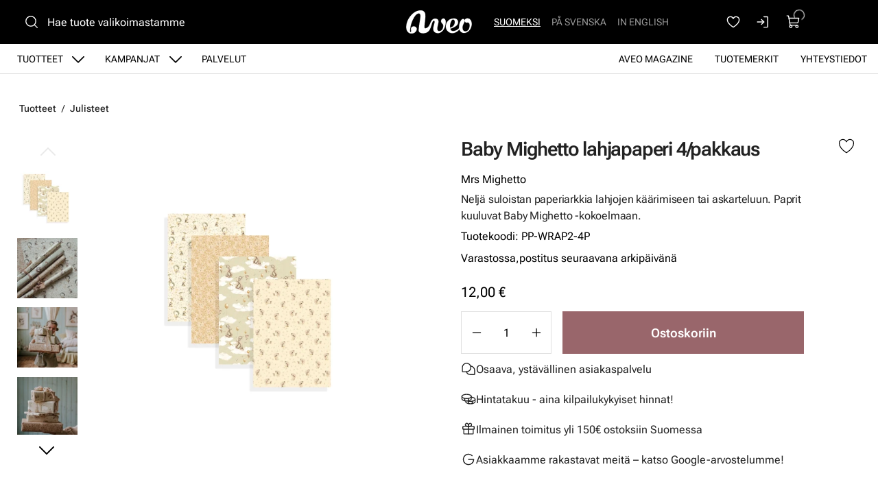

--- FILE ---
content_type: text/html
request_url: https://www.aveo.fi/tuotteet/julisteet/baby-mighetto-lahjapaperi-4pakkaus
body_size: 16108
content:
<!DOCTYPE html>
<html lang="fi-FI" data-edit-lang="fi-FI">
	<head>
		<base href="https://www.aveo.fi/"><!--[if lte IE 6]></base><![endif]-->
		<title>Baby Mighetto lahjapaperi - paketoimiseen tai asakarteluun</title>
		<meta charset="utf-8">
		<meta name="viewport" content="width=device-width, initial-scale=1.0">
		<meta http-equiv="Content-Type" content="text/html; charset=utf-8">
		<meta http-equiv="X-UA-Compatible" content="IE=edge" />
        
		<meta name="generator" content="WebAdmin - http://www.creamarketing.com" />
<meta http-equiv="Content-type" content="text/html; charset=utf-8" />
<meta name="description" content="Neljä söpöä lahjapaperia kossa 50x70 cm askarteluun tai paketoimiseen. Lahjapaperit kuuluvat Baby Mighetto -kokoelmaan." />
<link rel="canonical" href="https://www.aveo.fi/tuotteet/julisteet/baby-mighetto-lahjapaperi-4pakkaus" />


    <link rel="alternate" hreflang="fi-fi" href="https://www.aveo.fi/tuotteet/julisteet/baby-mighetto-lahjapaperi-4pakkaus" />

    <link rel="alternate" hreflang="sv-fi" href="https://www.aveo.fi/sv/produkter/posters/baby-mighetto-presentpapper-4pack" />

    <link rel="alternate" hreflang="sv-se" href="https://www.aveohome.se/produkter/posters/baby-mighetto-presentpapper-4pack" />

    <link rel="alternate" hreflang="en-us" href="https://www.aveo.fi/en/products/posters/baby-mighetto-gift-wrapping-paper-4pack" />

    <link rel="alternate" hreflang="en-gb" href="https://www.aveohome.se/eng/products/posters/baby-mighetto-gift-wrapping-paper-4pack" />

<meta name="twitter:card" content="summary_large_image" />

	<meta property="og:site_name" content="Aveo.fi" />


	<meta property="og:title" content="Baby Mighetto lahjapaperi - paketoimiseen tai asakarteluun" />


	<meta property="og:description" content="Neljä söpöä lahjapaperia kossa 50x70 cm askarteluun tai paketoimiseen. Lahjapaperit kuuluvat Baby Mighetto -kokoelmaan." />


	<meta property="og:image" content="https://www.aveo.fi/assets/ProductCatalog/5/SilverShop_Page_Product-4081/Lahjapaperiarkkit-lasten-synttaripaketeille__PadWzEyMDAsNjMwLCJGRkZGRkYiLDBd_FillWzEyMDAsNjMwXQ.webp" />
	<meta property="og:image:type" content="image/webp" />
	<meta property="og:image:width" content="1200" />
	<meta property="og:image:height" content="630" />


	<meta property="og:url" content="https://www.aveo.fi/tuotteet/julisteet/baby-mighetto-lahjapaperi-4pakkaus" />

        <link rel="apple-touch-icon" sizes="180x180" href="/resources/themes/aveo-2022/client/dist/images/favicon/apple-touch-icon.png?m=1758272675">
<link rel="icon" type="image/png" sizes="32x32" href="/resources/themes/aveo-2022/client/dist/images/favicon/favicon-32x32.png?m=1758272675">
<link rel="icon" type="image/png" sizes="16x16" href="/resources/themes/aveo-2022/client/dist/images/favicon/favicon-16x16.png?m=1758272675">
<link rel="mask-icon" href="/resources/themes/aveo-2022/client/dist/images/favicon/safari-pinned-tab.svg?m=1758272675" color="#000000">
<meta name="msapplication-TileColor" content="#ffffff">
<meta name="theme-color" content="#ffffff">
		
		
	
		






	


		

        
	<link rel="stylesheet" type="text/css" href="/resources/themes/aveo-2022/client/dist/styles/productcatalogpage_item.css?m=1758272675" />
<style>:root {
    --brand-color-1-100: #EEE6E7;
    --brand-color-1-400: #b37f85;
    --brand-color-1-500: #AA7177;
    --brand-color-1-600: #99666b;
    --brand-color-1-700: #7a5256;
    --shade-color-0: #ffffff;
    --shade-color-50: #f5f5f5;
    --shade-color-100: #e0e0e0;
    --shade-color-200: #c2c2c2;
    --shade-color-300: #adadad;
    --shade-color-400: #d4d2da;
    --shade-color-500: #858585;
    --shade-color-600: #707070;
    --shade-color-700: #5c5c5c;
    --shade-color-800: #333333;
    --shade-color-900: #222222;
    --shade-color-1000: #000000;
    
    
}</style>
</head>
	
	<body class="Creamarketing\SilverShop\Model\ProductCatalogPage  suggestion-search" lang="fi-FI" data-edit-lang="fi-FI" data-pagejsondata="tuotteet/julisteet/baby-mighetto-lahjapaperi-4pakkaus/page-data.json">
        
            <div id="PagePlaceholderTop"></div>
        

        
			<div id="CookieConsent" class="cookie-consent typography"></div>
		

        <button id="skip-content-header" onclick="window.location.hash='';window.location.hash='a-main-content'" aria-label="Siirry pääsisältöön">
            Siirry pääsisältöön
        </button>
		
        <div class="site-overlay"></div>

		<div id="fixed-header-indicator" class="header-indicator shopcore shopcore-override" data-rootmargin="44"></div>
<div id="desktop-indicator" class="desktop-indicator"></div>
<div id="desktop-navigation-indicator" class="desktop-indicator"></div>
<header class="header desktop-search search-visible shopcore shopcore-override typography" data-menu-open="false" role="banner" data-first-block="TextImageBlock" data-static="mobile-translations">
    <div class="sticky-container">
        <div class="sticky-content">

            
                <div id="HeaderSearchForm"
	 data-result-container="#SearchResults"
	 data-default-view="#SearchDefault"
	 class=" matomo-search image-search search-left"
	 data-imagesearch-js-url="/resources/themes/shoptheme-core/client/dist/js/imagesearch.js?m=1758272718" data-imagesearch-css-url="/resources/themes/shoptheme-core/client/dist/styles/imagesearch.css?m=1758272718"
	>
	<div class="header-search-inner">
		    <button class="search-dropdown-icon mobile-search-icon accessibility-button" aria-label="Haku">
        <svg xmlns="http://www.w3.org/2000/svg" width="22" height="22" fill="#000000" viewBox="0 0 256 256" aria-hidden="true"><circle cx="116" cy="116" r="84" fill="none" stroke="currentColor" stroke-linecap="round" stroke-linejoin="round" stroke-width="16"></circle><line x1="175.4" y1="175.4" x2="224" y2="224" fill="none" stroke="currentColor" stroke-linecap="round" stroke-linejoin="round" stroke-width="16"></line></svg>
    </button>
    <div class="search-dropdown-icon desktop-search-icon accessibility-button">
        <svg xmlns="http://www.w3.org/2000/svg" width="22" height="22" fill="#000000" viewBox="0 0 256 256" aria-hidden="true"><circle cx="116" cy="116" r="84" fill="none" stroke="currentColor" stroke-linecap="round" stroke-linejoin="round" stroke-width="16"></circle><line x1="175.4" y1="175.4" x2="224" y2="224" fill="none" stroke="currentColor" stroke-linecap="round" stroke-linejoin="round" stroke-width="16"></line></svg>
    </div>
    <div class="search-bar">
        
        
<form id="Form_SearchForm" action="/haku/SearchForm/" method="GET" enctype="application/x-www-form-urlencoded" autocomplete="off">

	
	<p id="Form_SearchForm_error" class="message " style="display: none"></p>
	

	<fieldset>
		
		
			<div id="Form_SearchForm_Search_Holder" class="field text suggestion-input form-group--no-label">
	
	<div class="middleColumn">
		<input type="search" name="Search" class="text suggestion-input form-group--no-label" id="Form_SearchForm_Search" placeholder="Hae tuote valikoimastamme" aria-label="Hae tuote valikoimastamme" data-suggestion-target="SolrSuggestion" data-minimum-search-length="3" />
	</div>
	
	
	
</div>

		
			<div id="AjaxSearchResults" data-url="/haku/SearchForm/field/Results/Search" data-searchurl="https://www.aveo.fi/haku/AdvancedSearchForm">
    <div class="search-container">
        <div class="search-container-inner">
            <div id="SearchResults" class="general-padding">
                
            </div>
            
                <div id="SolrSuggestion" class="suggestion-list" role="list" aria-labelledby="list-heading" tabindex="0">
                    <ul>
                        
                    </ul>
                </div>
            

        
            <div id="SearchImageUpload">
    <button id="image-upload-toggle" type="button" aria-controls="image-upload-container" aria-expanded="false" aria-label="Kuvahaku">
        <svg xmlns="http://www.w3.org/2000/svg" width="24" height="24" fill="#000000" viewBox="0 0 256 256" aria-hidden="true"><path d="M208,58H179.21L165,36.67A6,6,0,0,0,160,34H96a6,6,0,0,0-5,2.67L76.78,58H48A22,22,0,0,0,26,80V192a22,22,0,0,0,22,22H208a22,22,0,0,0,22-22V80A22,22,0,0,0,208,58Zm10,134a10,10,0,0,1-10,10H48a10,10,0,0,1-10-10V80A10,10,0,0,1,48,70H80a6,6,0,0,0,5-2.67L99.21,46h57.57L171,67.33A6,6,0,0,0,176,70h32a10,10,0,0,1,10,10ZM128,90a42,42,0,1,0,42,42A42,42,0,0,0,128,90Zm0,72a30,30,0,1,1,30-30A30,30,0,0,1,128,162Z"></path></svg>
        Kuvahaku
    </button>
    <div id="image-upload-container" class="hidden" aria-labelledby="image-upload-toggle">
        <div class="upload-inner">
            <span class="heading-2 visual-search-title">
                <svg xmlns="http://www.w3.org/2000/svg" width="22" height="18" viewBox="0 0 22 18" fill="none">
                    <path d="M19.0162 2.34783H16.2386L14.8728 0.348261C14.7997 0.241192 14.7006 0.153394 14.5843 0.0926468C14.4681 0.0318993 14.3383 7.72874e-05 14.2065 0H7.79352C7.66169 7.72874e-05 7.5319 0.0318993 7.41567 0.0926468C7.29944 0.153394 7.20035 0.241192 7.12718 0.348261L5.76042 2.34783H2.98381C2.346 2.34783 1.73431 2.59519 1.28332 3.03549C0.832317 3.47579 0.578949 4.07297 0.578949 4.69565V15.6522C0.578949 16.2749 0.832317 16.872 1.28332 17.3123C1.73431 17.7526 2.346 18 2.98381 18H19.0162C19.654 18 20.2657 17.7526 20.7167 17.3123C21.1677 16.872 21.4211 16.2749 21.4211 15.6522V4.69565C21.4211 4.07297 21.1677 3.47579 20.7167 3.03549C20.2657 2.59519 19.654 2.34783 19.0162 2.34783ZM19.8178 15.6522C19.8178 15.8597 19.7334 16.0588 19.583 16.2056C19.4327 16.3523 19.2288 16.4348 19.0162 16.4348H2.98381C2.7712 16.4348 2.56731 16.3523 2.41698 16.2056C2.26664 16.0588 2.18219 15.8597 2.18219 15.6522V4.69565C2.18219 4.48809 2.26664 4.28903 2.41698 4.14226C2.56731 3.9955 2.7712 3.91304 2.98381 3.91304H6.19029C6.32229 3.91313 6.45228 3.88138 6.5687 3.82063C6.68512 3.75987 6.78437 3.67199 6.85763 3.56478L8.22239 1.56522H13.7766L15.1424 3.56478C15.2156 3.67199 15.3149 3.75987 15.4313 3.82063C15.5477 3.88138 15.6777 3.91313 15.8097 3.91304H19.0162C19.2288 3.91304 19.4327 3.9955 19.583 4.14226C19.7334 4.28903 19.8178 4.48809 19.8178 4.69565V15.6522ZM11 5.47826C10.128 5.47826 9.27559 5.73071 8.55054 6.20367C7.8255 6.67664 7.2604 7.34889 6.9267 8.13541C6.593 8.92192 6.50569 9.78738 6.67581 10.6223C6.84593 11.4573 7.26584 12.2243 7.88243 12.8262C8.49903 13.4282 9.28462 13.8382 10.1399 14.0042C10.9951 14.1703 11.8816 14.0851 12.6872 13.7593C13.4928 13.4335 14.1814 12.8818 14.6659 12.174C15.1503 11.4661 15.4089 10.6339 15.4089 9.78261C15.4076 8.64142 14.9426 7.54735 14.1161 6.7404C13.2896 5.93346 12.1689 5.47956 11 5.47826ZM11 12.5217C10.4451 12.5217 9.90265 12.3611 9.44126 12.0601C8.97987 11.7591 8.62026 11.3313 8.4079 10.8308C8.19555 10.3303 8.13999 9.77957 8.24824 9.24823C8.3565 8.71689 8.62372 8.22883 9.0161 7.84575C9.40847 7.46268 9.9084 7.2018 10.4526 7.09611C10.9969 6.99042 11.561 7.04466 12.0737 7.25198C12.5864 7.4593 13.0245 7.81038 13.3328 8.26083C13.6411 8.71128 13.8057 9.24086 13.8057 9.78261C13.8057 10.5091 13.5101 11.2058 12.9839 11.7195C12.4577 12.2332 11.7441 12.5217 11 12.5217Z" fill="black"/>
                </svg>
                Kuvahaku
            </span>
            
<form id="Form_getImageSearchForm" action="/tuotteet/getImageSearchForm/" method="POST" enctype="application/x-www-form-urlencoded">

	
	<p id="Form_getImageSearchForm_error" class="message " style="display: none"></p>
	

	<fieldset>
		
		
			<div id="Form_getImageSearchForm_ImageUpload_Holder" class="field filepond form-group--no-label">
	
	<div class="middleColumn">
		<input type="text" name="ImageUpload" class="filepond form-group--no-label" id="Form_getImageSearchForm_ImageUpload" data-server="/tuotteet/getImageSearchForm/field/ImageUpload/search" />
	</div>
	
	
	
</div>

		
		<div class="clear"><!-- --></div>
	</fieldset>

	
	<div class="btn-toolbar">
		
			<input type="submit" name="action_Submit" class="action form-group--no-label" id="Form_getImageSearchForm_action_Submit" />
		
	</div>
	

</form>


            
            <div class="upload-steps step-labels">
                <div class="step active"><span>1.</span> Lataa oma kuva</div>
                <div class="step"><span>2.</span> Haemme verkkosivustolta vastaavan tuotteen kuvan perusteella!</div>
                
            </div>
        </div>
    </div>
</div>
        
        <button class="search-close accessibility-button" aria-label="Sulje haku">
            <svg xmlns="http://www.w3.org/2000/svg" width="22" height="22" fill="#000000" viewBox="0 0 256 256" aria-hidden="true"><line x1="200" y1="56" x2="56" y2="200" stroke="currentColor" stroke-linecap="round" stroke-linejoin="round" stroke-width="16"></line><line x1="200" y1="200" x2="56" y2="56" stroke="currentColor" stroke-linecap="round" stroke-linejoin="round" stroke-width="16"></line></svg>
        </button>
        <div class="search-loader"></div>
        </div>
    </div>
</div>
		
		<div class="clear"><!-- --></div>
	</fieldset>

	
	<div class="btn-toolbar">
		
			<input type="submit" name="action_FulltextSearch" value="Hae" class="action" id="Form_SearchForm_action_FulltextSearch" />
		
	</div>
	

</form>


    </div>	
		</div>
</div>
            

            <button id="OpenMainMenu" aria-label="Valikko" class="general-side-padding"> 
                <span class="main-menu-icon">
                    <span></span>
                    <span></span>
                    <span></span>
                    <span></span>
                </span>
                
            </button>

            <div class="brand-container">
    <a href="/" aria-label="Siirry etusivulle" class="brand" rel="home">
    <svg id="b" xmlns="http://www.w3.org/2000/svg" viewBox="0 0 417.44 148.46"><g id="c"><path d="m147.21,95.76c-3.98,6.19-5.9,8.41-7.35,10.07-2.21,2.54-6.62,6.24-12.16,7.76-2.45.67-5.25,1.26-7,1.13-2.28-.16-4.19-2-4.73-3.85-.55-1.86-.56-3.56-.42-5.47.51-7.17,1.23-14.33,1.98-21.48,1.5-14.22,3.61-29.22,4.41-42.61.05-4.75,0-9.43-.4-14.08-.44-5.16-1.9-10.09-4.81-14.44C110.28,3.12,100.81-.17,89.77.61c-9.09.64-19.89,3.44-28.03,7.43-11.22,5.51-20.11,12.95-28.31,21.69C11.24,53.35-3.07,87.05,1.28,117.15c1.11,7.68,3.3,12.16,4.84,14.78,2.74,4.67,6.25,8.21,9.68,10.4,4.02,2.56,4.48,3.76,12.27,5.37,6.46.73,14.76,0,21.62-3.36,5.37-2.71,10.38-7.35,13.97-13.33,1.25-2.08,4.52-11.11,2.33-17.5-5.77-16.78-43.72-16.38-34.37,16.01-.28,3.43-.54,11.77-4.45,9.92-2.92-1.38-2.7-10.13-2.79-12.03-.22-4.65,2.93-22.77,3.82-27.73.98-5.47,3.42-13.23,5.61-19.68,4.26-12.54,9.61-24.62,16.63-35.88,4.29-6.9,9.16-13.32,15.48-18.51,3.4-2.79,7.3-4.56,11.57-5.37,5.9-1.12,10.05,1.18,11.93,6.91.91,2.77,1.46,5.8,1.46,8.71,0,4.66-.38,9.35-1.01,13.97-1.38,10.06-2.92,20.11-4.6,30.13-.27,1.62-2.31,14.12-2.65,16.4-.04.26-.23,1.92-.25,2.05-.53,4.41-.63,5.32-1.02,9.8-.08.69-.16,2.15-.24,2.95-.08.96-.41,3.27-.56,4.67-.28,2.58-.67,4.32-.6,11.1.09,8.86,2.98,14.34,13.37,17.18,2.83.77,5.75,1.36,8.67,1.65,8.83.88,20.51-.35,29.1-4.7,12.32-6.24,14.93-11.53,20.85-23.22.59-1.15,1.69-3.79,2.85-6.93-3.56-6.07-3.43-9.45-7.57-15.16Z" style="fill:#ffffff; stroke:#ffffff; stroke-miterlimit:10;"/><path d="m251.2,69.91c-.55-4.17-1.62-8.14-3.9-11.72-4.73-7.43-16.62-7.1-21.29-.84-3.28,4.38-4.55,9.28-3.61,14.74.7,4.07,2.65,7.5,5.24,10.58,1.61,1.92,3.32,3.76,5,5.62,2.04,2.26,3.18,4.83,3.01,7.98-.14,2.53-.01,5.07-.11,7.59-.15,3.94-.83,7.8-2.35,11.45-3.78,9.09-10.04,15.32-19.82,17.02-8.4,1.46-13.55-2.04-15.46-10.33-1.01-4.39-.73-8.76.23-13.11,1.91-8.68,3.93-17.34,5.72-26.04.77-3.74,1.51-7.57,1.53-11.37.07-10.14-6.77-17.29-16.65-17.82-2.47-.13-4.96-.18-7.43-.02-7.34.46-12.64,3.96-17.63,9.77-2.98,3.47-5.65,8.08-8.67,14.95-2.34,5.33-4.68,12.6-7.82,17.39,2.82,5.61,3.71,11.24,7.03,16.56,2.18-5.66,5.29-14.2,7.09-20,1.21-3.89,2.17-7.87,3.57-11.68,1.2-3.27,2.75-6.42,4.37-9.5.7-1.32,1.83-2.52,3.02-3.41,4.04-3,8.28-1.1,8.94,3.96.18,1.36.04,2.77-.08,4.15-.1,1.13-.35,2.26-.62,3.37-2.22,9.02-4.43,18.05-6.69,27.06-1.46,5.83-2.35,11.68-1.18,17.68,1.78,9.1,6.69,15.71,15.34,18.85,12.97,4.72,25.2,3.12,36.32-5.41,7.36-5.64,12.94-12.84,17.24-21.08,4.49-8.59,7.16-17.8,8.63-27.38.96-6.29,1.85-12.6,1.01-19.01Z" style="fill:#ffffff; stroke:#ffffff; stroke-miterlimit:10;"/><path d="m339.22,110.72c-.08,0-11.9,17.12-34.7,21.25-4.57.83-13.35.67-17.98-3.54-3.62-3.28-5.97-7.74-6.38-11.66,13.51-2.73,25.39-9.28,32.3-13.73,10.06-6.47,19.15-15.81,17.31-30.76-.89-7.19-3.27-11.64-9.4-15.74-.72-.48-3.54-1.96-4.36-2.22-5.93-1.9-10.91-1.99-17.63-1.65-7.37.38-14.4,2-20.87,5.67-10.01,5.67-16.9,14.05-21.18,24.67-2.4,5.95-3.78,12.15-3.9,18.58-.15,8.03,1.84,17.33,6.16,24,5.39,8.33,11.67,14.45,24.11,18.36,3.49,1.1,10.64,1.71,15.39,1.3,9.83-.85,30.59-8.06,42.85-27.16l-1.71-7.39Zm-60.43-16.38c.07-.96.06-1.65.17-2.32,1.35-8.01,3.3-15.85,7.32-22.99,1.11-1.97,2.43-3.84,3.8-5.65.79-1.05,1.8-1.98,2.84-2.79,4.32-3.4,10.36-2.25,13.41,2.36,1.4,2.12,2.58,4.73,2.86,6.65.59,4.08.36,9.78-1.22,16.45-2.04,8.61-8.94,15.55-13.2,18.2-7.01,4.35-12.83,5.97-15.71,7.23-.96-6.23-.54-13.83-.33-15.77,0-.19.05-1.16.07-1.36Z" style="fill:#ffffff; stroke:#ffffff; stroke-miterlimit:10; stroke-width:1.01px;"/><path d="m353.46,58.8c-3.26,3.37-7.55,10.62-10.64,17.26-2.24,4.8-4.46,14.45-5.19,19.41-2.54,17.21-.53,29.76,8.93,40.09,8.89,9.71,24.85,11.54,38.75,4.95,4.84-2.29,9.63-4.98,15.65-11.77,5.13-5.79,10.38-12.42,14.21-28.04,2.8-11.4,1.96-18.65-.17-27.49s-8.37-15.43-11.45-17.6c-7.5-5.27-17.08-4.58-21.87-2.44-4.3,1.92-7.99,5.34-8.8,9.97-.64,3.67-.22,5.65.95,8.2,2.25,4.91,5.36,6.06,7.82,6.61,6.88,1.53,10.45-2.09,14.8.93,1.43.99,7.13,5.03,7.91,15.09.61,7.86-2.27,18.65-4.57,24.09-1.49,3.53-4.53,8.33-8.65,11.38-3.85,3.05-9.25,4.87-14.02,4.77-3.27-.15-7.49.02-12.35-4.41-1.61-1.47-5.08-4.92-6.26-15.37-1.67-14.73,3.4-21.73,11.32-38.26,2.88-6.01,2.16-12.4,1.5-14.29-.55-1.56-1.55-3.13-2.32-3.85-1.1-1.02-2.06-1.52-3.73-2.04-1.83-.57-2.92-.61-4.72-.38-1.46.27-2.47.34-4.44,1.29-1.35.88-1.9,1.15-2.63,1.89" style="fill:#ffffff; stroke-width:0px;"/><path d="m353.46,58.8c-3.26,3.37-7.55,10.62-10.64,17.26-2.24,4.8-4.46,14.45-5.19,19.41-2.54,17.21-.53,29.76,8.93,40.09,8.89,9.71,24.85,11.54,38.75,4.95,4.84-2.29,9.63-4.98,15.65-11.77,5.13-5.79,10.38-12.42,14.21-28.04,2.8-11.4,1.96-18.65-.17-27.49s-8.37-15.43-11.45-17.6c-7.5-5.27-17.08-4.58-21.87-2.44-4.3,1.92-7.99,5.34-8.8,9.97-.64,3.67-.22,5.65.95,8.2,2.25,4.91,5.36,6.06,7.82,6.61,6.88,1.53,10.45-2.09,14.8.93,1.43.99,7.13,5.03,7.91,15.09.61,7.86-2.27,18.65-4.57,24.09-1.49,3.53-4.53,8.33-8.65,11.38-3.85,3.05-9.25,4.87-14.02,4.77-3.27-.15-7.49.02-12.35-4.41-1.61-1.47-5.08-4.92-6.26-15.37-1.67-14.73,3.4-21.73,11.32-38.26,2.88-6.01,2.16-12.4,1.5-14.29-.55-1.56-1.55-3.13-2.32-3.85-1.1-1.02-2.06-1.52-3.73-2.04-1.83-.57-2.92-.61-4.72-.38-1.46.27-2.47.34-4.44,1.29-1.35.88-1.9,1.15-2.63,1.89" style="fill:none; stroke:#ffffff; stroke-miterlimit:10;"/></g></svg>
    </a>
</div> 

            <div class="navigation-area">
                <div class="navigation-container">
    <nav class="navigation main-navigation " data-level="0" data-current-level="2">
        <ul>
            	  
                <li class='current'  aria-haspopup="true" aria-expanded="false" >
    <a href="tuotteet" class="menu-link menu-icons has-sub" data-title="Tuotteet" aria-label="Siirry sivulle Tuotteet" >
        
        Tuotteet
    </a>
    
        <!-- Toggle SubItems Link --> 
        <button class="toggle-submenu" aria-expanded="false" aria-label="Näytä Tuotteet alasivut">
            <svg xmlns="http://www.w3.org/2000/svg" width="26" height="26" fill="#000000" viewBox="0 0 256 256" aria-hidden="true"><polyline points="208 96 128 176 48 96" fill="none" stroke="currentColor" stroke-linecap="round" stroke-linejoin="round" stroke-width="16"></polyline></svg>
        </button>

        <!-- Subnavigation via fetch. -->
        
    
    <div id="Submenu-9" style="--navigation-count: 11" data-level="1" data-current-level="2" class="navigation sub-navigation sub level1" data-url="/tuotteet/RenderSubmenu">
        <button class="close-submenu-button" aria-label="Sulje valikko">
            <svg xmlns="http://www.w3.org/2000/svg" width="28" height="28" fill="#000000" viewBox="0 0 256 256" aria-hidden="true"><line x1="200" y1="56" x2="56" y2="200" stroke="currentColor" stroke-linecap="round" stroke-linejoin="round" stroke-width="16"></line><line x1="200" y1="200" x2="56" y2="56" stroke="currentColor" stroke-linecap="round" stroke-linejoin="round" stroke-width="16"></line></svg>
        </button>
        <div class="sub-navigation-wrapper">
            <ul>
                <li class="go-back">
                    <button class="close-submenu" aria-label="Takaisin">
                        <svg xmlns="http://www.w3.org/2000/svg" width="26" height="26" fill="#000000" viewBox="0 0 256 256" aria-hidden="true"><polyline points="208 96 128 176 48 96" fill="none" stroke="currentColor" stroke-linecap="round" stroke-linejoin="round" stroke-width="16"></polyline></svg>
                        <span class="go-back-label">Takaisin</span>
                    </button>
                </li>
                <li class="current current-header">
                    <a class="go-to" href="tuotteet" aria-label="Siirry sivulle Tuotteet" >                        
                    <span class="go-to-label  visible">Siirry</span>                        
                    <span class="go-to-page-title">Tuotteet</span>
                    </a>
                </li>
                
            </ul>
        </div>
    </div>


    
</li>
            	  
                <li data-linkingmode='14' >
    <a href="kampanjat" class="menu-link menu-icons has-sub" data-title="Kampanjat" aria-label="Siirry sivulle Kampanjat" >
        
        Kampanjat
    </a>
    
        <!-- Toggle SubItems Link --> 
        <button class="toggle-submenu" aria-expanded="false" aria-label="Näytä Kampanjat alasivut">
            <svg xmlns="http://www.w3.org/2000/svg" width="26" height="26" fill="#000000" viewBox="0 0 256 256" aria-hidden="true"><polyline points="208 96 128 176 48 96" fill="none" stroke="currentColor" stroke-linecap="round" stroke-linejoin="round" stroke-width="16"></polyline></svg>
        </button>

        <!-- Subnavigation via fetch. -->
        
    <div id="Submenu-14" data-level="1" data-current-level="0" class="campaign-menu swiper-menu navigation sub-navigation sub level1" data-url="/kampanjat/RenderSubmenu">
    
        <button class="close-submenu-button" aria-label="Sulje kampanjavalikko">
            <svg xmlns="http://www.w3.org/2000/svg" width="28" height="28" fill="#000000" viewBox="0 0 256 256" aria-hidden="true"><line x1="200" y1="56" x2="56" y2="200" stroke="currentColor" stroke-linecap="round" stroke-linejoin="round" stroke-width="16"></line><line x1="200" y1="200" x2="56" y2="56" stroke="currentColor" stroke-linecap="round" stroke-linejoin="round" stroke-width="16"></line></svg>
        </button>
        <div class="sub-navigation-wrapper swiper" data-id="Submenu-14" data-count="2">
    
        <ul class="swiper-wrapper">
            <li class="go-back">
                <button class="close-submenu" aria-label="Takaisin">
                    <svg xmlns="http://www.w3.org/2000/svg" width="26" height="26" fill="#000000" viewBox="0 0 256 256" aria-hidden="true"><polyline points="208 96 128 176 48 96" fill="none" stroke="currentColor" stroke-linecap="round" stroke-linejoin="round" stroke-width="16"></polyline></svg>
                    <span class="go-back-label">Takaisin</span>
                </button>
            </li>
            <li class="current current-header">
                <a class="go-to" href="kampanjat" aria-label="Siirry sivulle Kampanjat" >                        
                <span class="go-to-label">Siirry</span>                        
                <span class="go-to-page-title">Kampanjat</span>
                </a>
            </li>
            
        </ul>
        <div class="swiper-buttons">
            <button data-id="Submenu-14" class="swiper-button swiper-button-prev accessibility-button content-autocontrast" aria-label="Edellinen">
                <svg xmlns="http://www.w3.org/2000/svg" width="44" height="44" fill="#000000" viewBox="0 0 256 256" aria-hidden="true"><circle cx="128" cy="128" r="96" fill="none" stroke="currentColor" stroke-miterlimit="10" stroke-width="10"></circle><polyline points="144 92 104 128 144 164" fill="none" stroke="currentColor" stroke-linecap="round" stroke-linejoin="round" stroke-width="10"></polyline></svg>
            </button>
            <button data-id="Submenu-14" class="swiper-button swiper-button-next accessibility-button content-autocontrast" aria-label="Seuraava">
                <svg xmlns="http://www.w3.org/2000/svg" width="44" height="44" fill="#000000" viewBox="0 0 256 256" aria-hidden="true"><circle cx="128" cy="128" r="96" fill="none" stroke="currentColor" stroke-miterlimit="10" stroke-width="10"></circle><polyline points="116 92 156 128 116 164" fill="none" stroke="currentColor" stroke-linecap="round" stroke-linejoin="round" stroke-width="10"></polyline></svg>
            </button>
        </div>
    
        </div>
    
</div>

    
</li>
            	  
                <li data-linkingmode='62' >
    <a href="palvelut" class="menu-link" data-title="Palvelut" aria-label="Siirry sivulle Palvelut" >
        
        Palvelut
    </a>
    
</li>
            	  
                <li data-linkingmode='57'  data-alignment="right">
    <a href="yhteystiedot" class="menu-link" data-title="Yhteystiedot" aria-label="Siirry sivulle Yhteystiedot" >
        
        Yhteystiedot
    </a>
    
</li>
            	  
                <li data-linkingmode='18'  data-alignment="right">
    <a href="tuotemerkit" class="menu-link" data-title="Tuotemerkit" aria-label="Siirry sivulle Tuotemerkit" >
        
        Tuotemerkit
    </a>
    
</li>
            	  
                <li data-linkingmode='58'  data-alignment="right">
    <a href="aveo-magazine" class="menu-link" data-title="Aveo Magazine" aria-label="Siirry sivulle Aveo Magazine" >
        
        Aveo Magazine
    </a>
    
</li>
            
        </ul>
    </nav>
</div>

            </div>

            <div class="header-visible-container">

                
	<div class="PageTranslations default mobile-menu-visible ">
        
            
            <ul class="translations">
                
                    
                    <li class="translation fi-fi" data-locale="fi-fi">
                        <a class="current" href="https://www.aveo.fi/tuotteet/julisteet/baby-mighetto-lahjapaperi-4pakkaus" hreflang="fi-fi" title="Suomeksi">Suomeksi</a>
                    </li>
                
                    
                    <li class="translation sv-fi" data-locale="sv-fi">
                        <a class="link" href="https://www.aveo.fi/sv/produkter/posters/baby-mighetto-presentpapper-4pack" hreflang="sv-fi" title="På svenska">På svenska</a>
                    </li>
                
                    
                    <li class="translation en-us" data-locale="en-us">
                        <a class="link" href="https://www.aveo.fi/en/products/posters/baby-mighetto-gift-wrapping-paper-4pack" hreflang="en-us" title="In English">In English</a>
                    </li>
                
            </ul>
        
	</div>

                
                
    <div id="HeaderFavorites">
        <a href="/favoriter/" class="account-icon accessibility-button" aria-label="Suosikkeja">
            <svg xmlns="http://www.w3.org/2000/svg" width="22" height="22" fill="#000000" viewBox="0 0 256 256" aria-hidden="true"><path d="M128,216S28,160,28,92A52,52,0,0,1,128,72h0A52,52,0,0,1,228,92C228,160,128,216,128,216Z" fill="none" stroke="currentColor" stroke-linecap="round" stroke-linejoin="round" stroke-width="16"></path></svg>
        </a> 
    </div>


                <div id="HeaderAccount">
    	
        
        <a class="login-icon accessibility-button" href="Security/login?BackURL=/tuotteet/" aria-label="Kirjaudu sisään">
            <svg xmlns="http://www.w3.org/2000/svg" width="22" height="22" fill="#000000" viewBox="0 0 256 256" aria-hidden="true"><polyline points="94 170 136 128 94 86" fill="none" stroke="currentColor" stroke-linecap="round" stroke-linejoin="round" stroke-width="16"></polyline><line x1="24" y1="128" x2="136" y2="128" fill="none" stroke="currentColor" stroke-linecap="round" stroke-linejoin="round" stroke-width="16"></line><path d="M136,40h56a8,8,0,0,1,8,8V208a8,8,0,0,1-8,8H136" fill="none" stroke="currentColor" stroke-linecap="round" stroke-linejoin="round" stroke-width="16"></path></svg>
        </a>
        
    		
</div>

                <div id="HeaderCart">
    <button class="cart-icon accessibility-button" aria-label="Näytä ostokori">
        <svg xmlns="http://www.w3.org/2000/svg" width="22" height="22" fill="#000000" viewBox="0 0 256 256" aria-hidden="true"><path d="M184,184H69.8L41.9,30.6A8,8,0,0,0,34.1,24H16" fill="none" stroke="currentColor" stroke-linecap="round" stroke-linejoin="round" stroke-width="16"></path><circle cx="80" cy="204" r="20" fill="none" stroke="currentColor" stroke-linecap="round" stroke-linejoin="round" stroke-width="16"></circle><circle cx="184" cy="204" r="20" fill="none" stroke="currentColor" stroke-linecap="round" stroke-linejoin="round" stroke-width="16"></circle><path d="M62.5,144H188.1a15.9,15.9,0,0,0,15.7-13.1L216,64H48" fill="none" stroke="currentColor" stroke-linecap="round" stroke-linejoin="round" stroke-width="16"></path></svg>
        <span id="ProductCartCount" data-count="0"></span>  
    </button>
    <div id="CartContent">
        <button id="CloseCart" class="accessibility-button" aria-label="Sulje ostokori">
            <svg xmlns="http://www.w3.org/2000/svg" width="28" height="28" fill="#000000" viewBox="0 0 256 256" aria-hidden="true"><line x1="200" y1="56" x2="56" y2="200" stroke="currentColor" stroke-linecap="round" stroke-linejoin="round" stroke-width="16"></line><line x1="200" y1="200" x2="56" y2="56" stroke="currentColor" stroke-linecap="round" stroke-linejoin="round" stroke-width="16"></line></svg>
        </button>
        <div class="cart-container shopcore shopcore-override HeaderCart" data-render-link="/tuotteet/RenderCart" data-cart-item-count="">
    
        <div class="cart-icon">
            <div class="heading-3 cart-title">
                
                Ostoskori
                </div>
            
                <a class="accessibility-button cart-edit" href="/ostoskori/" aria-label="Muokkaa ostoskoria">
                    Muokkaa ostoskoria
                </a>
            
        </div>
        
            Ostoskorissa ei ole tuotteita.
        
        <div class="cart-actions">
            
        </div>
    
</div>
        <div class="cart-container shopcore shopcore-override HeaderCart" data-render-link="/tuotteet/RenderQuotationCart" data-cart-item-count="">
    
</div>

    </div>
</div>

                <div id="AddedProductPopup" class="typography">
    <div class="added-product-container">
        <div class="added-product-text">
            Tuote lisätty:
        </div>
        <div id="AddedProduct">
        </div>
    </div>
	
	<div class="added-product-buttons">
		<button class="accessibility-button-dark" aria-label="Jatka ostamista" onclick="javascript:document.getElementById('AddedProductPopup').classList.remove('visible');document.body.classList.remove('overlay');">
            Jatka ostamista
        </button>
	
		<a class="accessibility-button call-to-action-brand" href="/kassa/" aria-label="Kassa">
            Kassa
		</a>
	</div>
</div>
            </div>
        </div>
    </div>
    
        <div class="static-container mobile-menu-visible">
            <div class="static-container-inner">
                <div class='IconTextBorderBlockContent typography'>
                    <div class="column-blocks">
                        
                    </div>
                </div>
                
	<div class="PageTranslations default mobile-menu-visible ">
        
            
            <ul class="translations">
                
                    
                    <li class="translation fi-fi" data-locale="fi-fi">
                        <a class="current" href="https://www.aveo.fi/tuotteet/julisteet/baby-mighetto-lahjapaperi-4pakkaus" hreflang="fi-fi" title="Suomeksi">Suomeksi</a>
                    </li>
                
                    
                    <li class="translation sv-fi" data-locale="sv-fi">
                        <a class="link" href="https://www.aveo.fi/sv/produkter/posters/baby-mighetto-presentpapper-4pack" hreflang="sv-fi" title="På svenska">På svenska</a>
                    </li>
                
                    
                    <li class="translation en-us" data-locale="en-us">
                        <a class="link" href="https://www.aveo.fi/en/products/posters/baby-mighetto-gift-wrapping-paper-4pack" hreflang="en-us" title="In English">In English</a>
                    </li>
                
            </ul>
        
	</div>

            </div>
        </div>
    
</header>


		
		<div id="a-main-content" class="main" role="main">
			<div class="content-container typography">
	<article class="product-catalog-page-container shopcore shopcore-override">
		
			
	<div id="Product">
		<script type="application/ld+json">{"@context":"https:\/\/schema.org\/","@type":"Product","name":"Baby Mighetto lahjapaperi 4\/pakkaus","sku":"PP-WRAP2-4P","url":"https:\/\/www.aveo.fi\/tuotteet\/julisteet\/baby-mighetto-lahjapaperi-4pakkaus","identifier":"https:\/\/www.aveo.fi\/tuotteet\/julisteet\/baby-mighetto-lahjapaperi-4pakkaus","description":"<p>Nelj\u00e4 suloistan paperiarkkia lahjojen k\u00e4\u00e4rimiseen tai askarteluun. Paprit kuuluvat Baby Mighetto -kokoelmaan.&nbsp;<\/p>","brand":{"@type":"Brand","name":"Mrs Mighetto"},"offers":{"@type":"Offer","priceCurrency":"EUR","price":12,"availability":"Instock","url":"https:\/\/www.aveo.fi\/tuotteet\/julisteet\/baby-mighetto-lahjapaperi-4pakkaus"},"image":["https:\/\/www.aveo.fi\/assets\/ProductCatalog\/5\/SilverShop_Page_Product-4081\/Lahjapaperiarkkit-lasten-synttaripaketeille.webp","https:\/\/www.aveo.fi\/assets\/ProductCatalog\/5\/SilverShop_Page_Product-4081\/Baby-Mighetto-lahjapaperit-Mrs-Mighetto.webp","https:\/\/www.aveo.fi\/assets\/ProductCatalog\/5\/SilverShop_Page_Product-4081\/Lahjapaperi-lasten-paketeille-Mrs-Mighettolta.webp","https:\/\/www.aveo.fi\/assets\/ProductCatalog\/5\/SilverShop_Page_Product-4081\/Baby-Mighetto-paperiarkit-lahjapakentointiin-Mrs-Mighetto.webp","https:\/\/www.aveo.fi\/assets\/ProductCatalog\/5\/SilverShop_Page_Product-4081\/Baby-Mighetto-sopot-lahjapaperit-Mrs-Mighetto.webp","https:\/\/www.aveo.fi\/assets\/ProductCatalog\/5\/SilverShop_Page_Product-4081\/Nelja-arkkia-lahjapaperia-Mrs-Mighettolta.webp"]}</script>
        
        <div class="product-item-top-container general-padding">
            <div class="product-item-top-content">
                <div class="product-block grid-full">
                    <div class="product-breadcrumbs breadcrumbs">
                        
	<nav class="breadcrumbs-wrapper" aria-label="Murupolku">
        <ol class="breadcrumbs-inner">
            
                
                    <li>
                        <a href="/tuotteet/" class="breadcrumb-1">Tuotteet</a>
                    </li>
                
            
                
                    <li>
                        <a href="/tuotteet/julisteet" class="breadcrumb-2">Julisteet</a>
                    </li>
                
            
        </ol>
	</nav>

                    </div>
                </div>

                <div class="product-title">
                    <h1>Baby Mighetto lahjapaperi 4/pakkaus</h1>
                    
    <button id="ProductFavoriteStatus-4081" class="favorite-product-icon product-action favorite" data-class="Product" data-favorite="false" data-id="4081" data-url="/tuotteet//FavoriteProduct/" aria-pressed="false" title="Lisää tai poista suosikkituote">
        <svg xmlns="http://www.w3.org/2000/svg" class="ionicon" viewBox="0 0 512 512" aria-hidden="true"><path d="M352.92 80C288 80 256 144 256 144s-32-64-96.92-64c-52.76 0-94.54 44.14-95.08 96.81-1.1 109.33 86.73 187.08 183 252.42a16 16 0 0018 0c96.26-65.34 184.09-143.09 183-252.42-.54-52.67-42.32-96.81-95.08-96.81z" fill="none" stroke="currentColor" stroke-linecap="round" stroke-linejoin="round" stroke-width="22"/></svg>
    </button>

                </div>

                <div class="product-block product-images" data-thumbnail-position="Left">
                    
                    
    <a id="skip-content-productimages" href="https://www.aveo.fi/tuotteet/julisteet/baby-mighetto-lahjapaperi-4pakkaus#a-product-actions" aria-label="Ohita kuvat">
		Ohita kuvat
	</a>
    <div class="product-slideshow swiper">
        <div class="swiper-wrapper">
            
                
                    <div class="product-slideshow-slide swiper-slide">
                        <a href="/assets/ProductCatalog/5/SilverShop_Page_Product-4081/Lahjapaperiarkkit-lasten-synttaripaketeille.webp" data-thumbnail="/assets/ProductCatalog/5/SilverShop_Page_Product-4081/Lahjapaperiarkkit-lasten-synttaripaketeille__PadWzEyMCwxMjAsIkZGRkZGRiIsMF0.webp" title="Lahjapaperiarkkit lasten synttaripaketeille"> 
                            <picture>
                                
                                    <source srcset="/assets/ProductCatalog/5/SilverShop_Page_Product-4081/Lahjapaperiarkkit-lasten-synttaripaketeille__PadWzY2OCw2NjgsIkZGRkZGRiIsMF0_Avif~webp.avif" media="(min-width: 421px)" type="image/avif" />
                                
                                <source srcset="/assets/ProductCatalog/5/SilverShop_Page_Product-4081/Lahjapaperiarkkit-lasten-synttaripaketeille__PadWzY2OCw2NjgsIkZGRkZGRiIsMF0.webp" media="(min-width: 421px)" />
                                
                                    <source srcset="/assets/ProductCatalog/5/SilverShop_Page_Product-4081/Lahjapaperiarkkit-lasten-synttaripaketeille__PadWzM4OCwzODgsIkZGRkZGRiIsMF0_Avif~webp.avif" type="image/avif" />
                                
                                <img class="productImage" src="/assets/ProductCatalog/5/SilverShop_Page_Product-4081/Lahjapaperiarkkit-lasten-synttaripaketeille__PadWzM4OCwzODgsIkZGRkZGRiIsMF0.webp" data-expand="-1" data-variation="" data-attributes="" width="388" height="388" alt="Lahjapaperiarkkit lasten synttaripaketeille kuva" />
                            </picture>
                        </a>
                    </div>
                
                    <div class="product-slideshow-slide swiper-slide">
                        <a href="/assets/ProductCatalog/5/SilverShop_Page_Product-4081/Baby-Mighetto-lahjapaperit-Mrs-Mighetto.webp" data-thumbnail="/assets/ProductCatalog/5/SilverShop_Page_Product-4081/Baby-Mighetto-lahjapaperit-Mrs-Mighetto__PadWzEyMCwxMjAsIkZGRkZGRiIsMF0.webp" title="Baby Mighetto lahjapaperit Mrs Mighetto"> 
                            <picture>
                                
                                <source data-srcset="/assets/ProductCatalog/5/SilverShop_Page_Product-4081/Baby-Mighetto-lahjapaperit-Mrs-Mighetto__PadWzY2OCw2NjgsIkZGRkZGRiIsMF0.webp" media="(min-width: 421px)" />
                                
                                <img class="lazyload productImage" src="[data-uri]" data-src="/assets/ProductCatalog/5/SilverShop_Page_Product-4081/Baby-Mighetto-lahjapaperit-Mrs-Mighetto__PadWzM4OCwzODgsIkZGRkZGRiIsMF0.webp" data-expand="-1" data-variation="" data-attributes="" width="388" height="388" alt="Baby Mighetto lahjapaperit Mrs Mighetto kuva" />
                            </picture>
                        </a>
                    </div>
                
                    <div class="product-slideshow-slide swiper-slide">
                        <a href="/assets/ProductCatalog/5/SilverShop_Page_Product-4081/Lahjapaperi-lasten-paketeille-Mrs-Mighettolta.webp" data-thumbnail="/assets/ProductCatalog/5/SilverShop_Page_Product-4081/Lahjapaperi-lasten-paketeille-Mrs-Mighettolta__PadWzEyMCwxMjAsIkZGRkZGRiIsMF0.webp" title="Lahjapaperi lasten paketeille Mrs Mighettolta"> 
                            <picture>
                                
                                <source data-srcset="/assets/ProductCatalog/5/SilverShop_Page_Product-4081/Lahjapaperi-lasten-paketeille-Mrs-Mighettolta__PadWzY2OCw2NjgsIkZGRkZGRiIsMF0.webp" media="(min-width: 421px)" />
                                
                                <img class="lazyload productImage" src="[data-uri]" data-src="/assets/ProductCatalog/5/SilverShop_Page_Product-4081/Lahjapaperi-lasten-paketeille-Mrs-Mighettolta__PadWzM4OCwzODgsIkZGRkZGRiIsMF0.webp" data-expand="-1" data-variation="" data-attributes="" width="388" height="388" alt="Lahjapaperi lasten paketeille Mrs Mighettolta kuva" />
                            </picture>
                        </a>
                    </div>
                
                    <div class="product-slideshow-slide swiper-slide">
                        <a href="/assets/ProductCatalog/5/SilverShop_Page_Product-4081/Baby-Mighetto-paperiarkit-lahjapakentointiin-Mrs-Mighetto.webp" data-thumbnail="/assets/ProductCatalog/5/SilverShop_Page_Product-4081/Baby-Mighetto-paperiarkit-lahjapakentointiin-Mrs-Mighetto__PadWzEyMCwxMjAsIkZGRkZGRiIsMF0.webp" title="Baby Mighetto paperiarkit lahjapakentointiin Mrs Mighetto"> 
                            <picture>
                                
                                <source data-srcset="/assets/ProductCatalog/5/SilverShop_Page_Product-4081/Baby-Mighetto-paperiarkit-lahjapakentointiin-Mrs-Mighetto__PadWzY2OCw2NjgsIkZGRkZGRiIsMF0.webp" media="(min-width: 421px)" />
                                
                                <img class="lazyload productImage" src="[data-uri]" data-src="/assets/ProductCatalog/5/SilverShop_Page_Product-4081/Baby-Mighetto-paperiarkit-lahjapakentointiin-Mrs-Mighetto__PadWzM4OCwzODgsIkZGRkZGRiIsMF0.webp" data-expand="-1" data-variation="" data-attributes="" width="388" height="388" alt="Baby Mighetto paperiarkit lahjapakentointiin Mrs Mighetto kuva" />
                            </picture>
                        </a>
                    </div>
                
                    <div class="product-slideshow-slide swiper-slide">
                        <a href="/assets/ProductCatalog/5/SilverShop_Page_Product-4081/Baby-Mighetto-sopot-lahjapaperit-Mrs-Mighetto.webp" data-thumbnail="/assets/ProductCatalog/5/SilverShop_Page_Product-4081/Baby-Mighetto-sopot-lahjapaperit-Mrs-Mighetto__PadWzEyMCwxMjAsIkZGRkZGRiIsMF0.webp" title="Baby Mighetto sopot lahjapaperit Mrs Mighetto"> 
                            <picture>
                                
                                <source data-srcset="/assets/ProductCatalog/5/SilverShop_Page_Product-4081/Baby-Mighetto-sopot-lahjapaperit-Mrs-Mighetto__PadWzY2OCw2NjgsIkZGRkZGRiIsMF0.webp" media="(min-width: 421px)" />
                                
                                <img class="lazyload productImage" src="[data-uri]" data-src="/assets/ProductCatalog/5/SilverShop_Page_Product-4081/Baby-Mighetto-sopot-lahjapaperit-Mrs-Mighetto__PadWzM4OCwzODgsIkZGRkZGRiIsMF0.webp" data-expand="-1" data-variation="" data-attributes="" width="388" height="388" alt="Baby Mighetto sopot lahjapaperit Mrs Mighetto kuva" />
                            </picture>
                        </a>
                    </div>
                
                    <div class="product-slideshow-slide swiper-slide">
                        <a href="/assets/ProductCatalog/5/SilverShop_Page_Product-4081/Nelja-arkkia-lahjapaperia-Mrs-Mighettolta.webp" data-thumbnail="/assets/ProductCatalog/5/SilverShop_Page_Product-4081/Nelja-arkkia-lahjapaperia-Mrs-Mighettolta__PadWzEyMCwxMjAsIkZGRkZGRiIsMF0.webp" title="Nelja arkkia lahjapaperia Mrs Mighettolta"> 
                            <picture>
                                
                                <source data-srcset="/assets/ProductCatalog/5/SilverShop_Page_Product-4081/Nelja-arkkia-lahjapaperia-Mrs-Mighettolta__PadWzY2OCw2NjgsIkZGRkZGRiIsMF0.webp" media="(min-width: 421px)" />
                                
                                <img class="lazyload productImage" src="[data-uri]" data-src="/assets/ProductCatalog/5/SilverShop_Page_Product-4081/Nelja-arkkia-lahjapaperia-Mrs-Mighettolta__PadWzM4OCwzODgsIkZGRkZGRiIsMF0.webp" data-expand="-1" data-variation="" data-attributes="" width="388" height="388" alt="Nelja arkkia lahjapaperia Mrs Mighettolta kuva" />
                            </picture>
                        </a>
                    </div>
                
            
            
        </div>
    </div>
    
    
        <div class="product-slide-nav-container thumbnail-buttons">
            <button class="accessibility-button swiper-button swiper-button-prev" aria-label="Edellinen" tabindex="-1">
                <svg xmlns="http://www.w3.org/2000/svg" width="32" height="32" fill="#000000" viewBox="0 0 256 256" aria-hidden="true"><polyline points="160 208 80 128 160 48" fill="none" stroke="currentColor" stroke-linecap="round" stroke-linejoin="round" stroke-width="16"></polyline></svg>
            </button>
            <div class="product-slide-nav-wrapper swiper">
                <div class="product-slideshow-nav swiper-wrapper">
                    
                        
                            <a class="nav-slide swiper-slide" href="https://www.aveo.fi/tuotteet/julisteet/baby-mighetto-lahjapaperi-4pakkaus#" aria-label="Lahjapaperiarkkit lasten synttaripaketeille" tabindex="-1" class="current">
                                <picture class="imageembed-image">
                                    <img class="lazyload" data-expand="-1" data-variation="" data-attributes="" data-image-id="33442" src="[data-uri]" data-src="/assets/ProductCatalog/5/SilverShop_Page_Product-4081/Lahjapaperiarkkit-lasten-synttaripaketeille__FillWzEyMCwxMjBd.webp" width="120" height="120" alt="Lahjapaperiarkkit lasten synttaripaketeille">
                                </picture>
                            </a>
                        
                            <a class="nav-slide swiper-slide" href="https://www.aveo.fi/tuotteet/julisteet/baby-mighetto-lahjapaperi-4pakkaus#" aria-label="Baby Mighetto lahjapaperit Mrs Mighetto" tabindex="-1" >
                                <picture class="imageembed-image">
                                    <img class="lazyload" data-expand="-1" data-variation="" data-attributes="" data-image-id="33423" src="[data-uri]" data-src="/assets/ProductCatalog/5/SilverShop_Page_Product-4081/Baby-Mighetto-lahjapaperit-Mrs-Mighetto__FillWzEyMCwxMjBd.webp" width="120" height="120" alt="Baby Mighetto lahjapaperit Mrs Mighetto">
                                </picture>
                            </a>
                        
                            <a class="nav-slide swiper-slide" href="https://www.aveo.fi/tuotteet/julisteet/baby-mighetto-lahjapaperi-4pakkaus#" aria-label="Lahjapaperi lasten paketeille Mrs Mighettolta" tabindex="-1" >
                                <picture class="imageembed-image">
                                    <img class="lazyload" data-expand="-1" data-variation="" data-attributes="" data-image-id="33435" src="[data-uri]" data-src="/assets/ProductCatalog/5/SilverShop_Page_Product-4081/Lahjapaperi-lasten-paketeille-Mrs-Mighettolta__FillWzEyMCwxMjBd.webp" width="120" height="120" alt="Lahjapaperi lasten paketeille Mrs Mighettolta">
                                </picture>
                            </a>
                        
                            <a class="nav-slide swiper-slide" href="https://www.aveo.fi/tuotteet/julisteet/baby-mighetto-lahjapaperi-4pakkaus#" aria-label="Baby Mighetto paperiarkit lahjapakentointiin Mrs Mighetto" tabindex="-1" >
                                <picture class="imageembed-image">
                                    <img class="lazyload" data-expand="-1" data-variation="" data-attributes="" data-image-id="33424" src="[data-uri]" data-src="/assets/ProductCatalog/5/SilverShop_Page_Product-4081/Baby-Mighetto-paperiarkit-lahjapakentointiin-Mrs-Mighetto__FillWzEyMCwxMjBd.webp" width="120" height="120" alt="Baby Mighetto paperiarkit lahjapakentointiin Mrs Mighetto">
                                </picture>
                            </a>
                        
                            <a class="nav-slide swiper-slide" href="https://www.aveo.fi/tuotteet/julisteet/baby-mighetto-lahjapaperi-4pakkaus#" aria-label="Baby Mighetto sopot lahjapaperit Mrs Mighetto" tabindex="-1" >
                                <picture class="imageembed-image">
                                    <img class="lazyload" data-expand="-1" data-variation="" data-attributes="" data-image-id="33425" src="[data-uri]" data-src="/assets/ProductCatalog/5/SilverShop_Page_Product-4081/Baby-Mighetto-sopot-lahjapaperit-Mrs-Mighetto__FillWzEyMCwxMjBd.webp" width="120" height="120" alt="Baby Mighetto sopot lahjapaperit Mrs Mighetto">
                                </picture>
                            </a>
                        
                            <a class="nav-slide swiper-slide" href="https://www.aveo.fi/tuotteet/julisteet/baby-mighetto-lahjapaperi-4pakkaus#" aria-label="Nelja arkkia lahjapaperia Mrs Mighettolta" tabindex="-1" >
                                <picture class="imageembed-image">
                                    <img class="lazyload" data-expand="-1" data-variation="" data-attributes="" data-image-id="33426" src="[data-uri]" data-src="/assets/ProductCatalog/5/SilverShop_Page_Product-4081/Nelja-arkkia-lahjapaperia-Mrs-Mighettolta__FillWzEyMCwxMjBd.webp" width="120" height="120" alt="Nelja arkkia lahjapaperia Mrs Mighettolta">
                                </picture>
                            </a>
                        
                    
                    
                </div>
            </div>
            <button class="accessibility-button swiper-button swiper-button-next" aria-label="Seuraava" tabindex="-1">
                <svg xmlns="http://www.w3.org/2000/svg" width="32" height="32" fill="#000000" viewBox="0 0 256 256" aria-hidden="true"><polyline points="160 208 80 128 160 48" fill="none" stroke="currentColor" stroke-linecap="round" stroke-linejoin="round" stroke-width="16"></polyline></svg>
            </button>
        </div>
    

                </div>

                <div id="a-product-actions"></div>
                
                <div class="product-block product-item-info">
                    
                    
                        <div class="product-manufacturer">
                            Mrs Mighetto
                        </div>
                    
                    
                    
                        <div class="product-short-description">
                            <p>Neljä suloistan paperiarkkia lahjojen käärimiseen tai askarteluun. Paprit kuuluvat Baby Mighetto -kokoelmaan.&nbsp;</p>
                        </div>
                    

                    
                        <div class="product-reference has-product-code">
                            <span>Tuotekoodi</span><span>:</span> <span class="InternalItemID">PP-WRAP2-4P</span>
                        </div>
                    

                    
                    
                    <div id="ProductActions" class="shopcore shopcore-override">
    
    
<form id="AddProductForm_AddProductForm" action="/tuotteet/julisteet/baby-mighetto-lahjapaperi-4pakkaus/AddProductForm" method="POST" enctype="application/x-www-form-urlencoded" class="addproductform add-to-cart">

	
	<p id="AddProductForm_AddProductForm_error" class="message " style="display: none"></p>
	

	<fieldset>
		
		
			<div class="product-stock-holder">
    
        <span>Varastossa,</span> 
        <span>postitus seuraavana arkipäivänä</span>
    
</div>


    <div id="ProductPrice" class="product-price-tag">
        
            <div class="discounted" style="display: none;">
                <div class="starting-discount" style="display: none;"></div>
                <span class="discount-percent-product">-0%</span>
            </div>
            
            <div class="price-value">
                
                    12,00 €
                
            </div>
            <div class="original-price">
                
            </div>
        
    </div>

		
			<div class="CompositeField field CompositeField composite form-group--no-label " id="AddProductForm_AddProductForm_CombinedField_Holder">
	

	<button type="button" class="button minus" data-quantity="minus" data-field="Quantity" aria-label="Vähennää määrä">
    
        <svg xmlns="http://www.w3.org/2000/svg" class="ionicon" viewBox="0 0 512 512" aria-hidden="true"><path fill="none" stroke="currentColor" stroke-linecap="round" stroke-linejoin="round" stroke-width="32" d="M400 256H112"/></svg>
    
</button>
	

	
		<div id="AddProductForm_AddProductForm_Quantity_Holder" class="field numeric text">
	<label class="left" for="AddProductForm_AddProductForm_Quantity">Määrä</label>
	<div class="middleColumn">
		<input type="text" name="Quantity" value="1" class="numeric text" id="AddProductForm_AddProductForm_Quantity" required="required" aria-required="true" min="1" data-increment="1" aria-label="Määrä" />
	</div>
	
	
	
</div>

	

	
		<button type="button" class="button plus" data-quantity="plus" data-field="Quantity" aria-label="Lisää määrä">
    
        <svg xmlns="http://www.w3.org/2000/svg" class="ionicon" viewBox="0 0 512 512" aria-hidden="true"><path fill="none" stroke="currentColor" stroke-linecap="round" stroke-linejoin="round" stroke-width="32" d="M256 112v288M400 256H112"/></svg>
    
</button>
	

	
		<button type="submit" name="action_addtocart" value="Ostoskoriin" class="action" id="AddProductForm_AddProductForm_action_addtocart" aria-label="Lisää ostoskoriin Baby Mighetto lahjapaperi 4/pakkaus">
		<span>Ostoskoriin</span>
	</button>
</div>

		
			<input type="hidden" name="Currency" value="€" class="hidden form-group--no-label" id="AddProductForm_AddProductForm_Currency" />
		
		<div class="clear"><!-- --></div>
	</fieldset>

	

</form>


    
    
</div>
                    
                        <div class="product-page-info">
                            <div class="column-blocks">
                                
                                    <div class="icon-text-item">
                                        <div class="text-container content-autocontrast">
                                            
                                            <a href="https://www.aveo.fi/asiakaspalvelu/yhteystiedot/" class="column-item" aria-label="Osaava, ystävällinen asiakaspalvelu https://www.aveo.fi/asiakaspalvelu/yhteystiedot/">
                                                <svg xmlns="http://www.w3.org/2000/svg" viewBox="0 0 256 256"><rect width="22" height="22" fill="none"/><path d="M96,176H30a6,6,0,0,1-6-6V104A72,72,0,0,1,96,32h0a72,72,0,0,1,72,72h0A72,72,0,0,1,96,176Z" fill="none" stroke="currentColor" stroke-linecap="round" stroke-linejoin="round" stroke-width="16"/><path d="M92.1,176A72,72,0,0,0,160,224h66a6,6,0,0,0,6-6V152a71.9,71.9,0,0,0-68.1-71.9" fill="none" stroke="currentColor" stroke-linecap="round" stroke-linejoin="round" stroke-width="16"/></svg>
                                                <span class="text-content">Osaava, ystävällinen asiakaspalvelu</span>
                                            </a>
                                            
                                        </div>
                                    </div>
                                
                                    <div class="icon-text-item">
                                        <div class="text-container content-autocontrast">
                                            
                                            <a href="https://www.aveo.fi/informaatio/hintatkuu/" class="column-item" aria-label="Hintatakuu - aina kilpailukykyiset hinnat! https://www.aveo.fi/informaatio/hintatkuu/">
                                                <svg xmlns="http://www.w3.org/2000/svg" viewBox="0 0 256 256"><rect width="22" height="22" fill="none"/><ellipse cx="96" cy="84" rx="80" ry="36" fill="none" stroke="currentColor" stroke-linecap="round" stroke-linejoin="round" stroke-width="16"/><path d="M16,84v40c0,19.9,35.8,36,80,36s80-16.1,80-36V84" fill="none" stroke="currentColor" stroke-linecap="round" stroke-linejoin="round" stroke-width="16"/><line x1="64" y1="117" x2="64" y2="157" fill="none" stroke="currentColor" stroke-linecap="round" stroke-linejoin="round" stroke-width="16"/><path d="M176,96.7c36.5,3.4,64,17.9,64,35.3,0,19.9-35.8,36-80,36-19.6,0-37.6-3.2-51.5-8.4" fill="none" stroke="currentColor" stroke-linecap="round" stroke-linejoin="round" stroke-width="16"/><path d="M80,159.3V172c0,19.9,35.8,36,80,36s80-16.1,80-36V132" fill="none" stroke="currentColor" stroke-linecap="round" stroke-linejoin="round" stroke-width="16"/><line x1="192" y1="165" x2="192" y2="205" fill="none" stroke="currentColor" stroke-linecap="round" stroke-linejoin="round" stroke-width="16"/><line x1="128" y1="117" x2="128" y2="205" fill="none" stroke="currentColor" stroke-linecap="round" stroke-linejoin="round" stroke-width="16"/></svg>
                                                <span class="text-content">Hintatakuu - aina kilpailukykyiset hinnat!</span>
                                            </a>
                                            
                                        </div>
                                    </div>
                                
                                    <div class="icon-text-item">
                                        <div class="text-container content-autocontrast">
                                            
                                            <a href="https://www.aveo.fi/informaatio/toimittaminen/" class="column-item" aria-label="Ilmainen toimitus yli 150€ ostoksiin Suomessa https://www.aveo.fi/informaatio/toimittaminen/">
                                                <svg xmlns="http://www.w3.org/2000/svg" viewBox="0 0 256 256"><rect width="22" height="22" fill="none"/><rect x="32" y="80" width="192" height="48" rx="8" fill="none" stroke="currentColor" stroke-linecap="round" stroke-linejoin="round" stroke-width="16"/><path d="M208,128v72a8,8,0,0,1-8,8H56a8,8,0,0,1-8-8V128" fill="none" stroke="currentColor" stroke-linecap="round" stroke-linejoin="round" stroke-width="16"/><line x1="128" y1="80" x2="128" y2="208" fill="none" stroke="currentColor" stroke-linecap="round" stroke-linejoin="round" stroke-width="16"/><path d="M173.3,68.7C161.9,80,128,80,128,80s0-33.9,11.3-45.3a24,24,0,0,1,34,34Z" fill="none" stroke="currentColor" stroke-linecap="round" stroke-linejoin="round" stroke-width="16"/><path d="M82.7,68.7C94.1,80,128,80,128,80s0-33.9-11.3-45.3a24,24,0,0,0-34,34Z" fill="none" stroke="currentColor" stroke-linecap="round" stroke-linejoin="round" stroke-width="16"/></svg>
                                                <span class="text-content">Ilmainen toimitus yli 150€ ostoksiin Suomessa</span>
                                            </a>
                                            
                                        </div>
                                    </div>
                                
                                    <div class="icon-text-item">
                                        <div class="text-container content-autocontrast">
                                            
                                            <a href="https://www.google.com/search?newwindow=1&amp;cs=0&amp;hl=sv-FI&amp;sca_esv=cdb37940e6de435b&amp;output=search&amp;tbm=lcl&amp;q=Aveo+Ab+Oy&amp;ludocid=2826120622636096915&amp;lsig=AB86z5Um2JqbYGop74KmnGOeA6CA&amp;kgs=0190b455b7432a3f&amp;shndl=30&amp;shem=lsde,lsp,ssim&amp;source=sh/x/loc/act/m1/1" class="column-item" aria-label="Asiakkaamme rakastavat meitä – katso Google-arvostelumme! https://www.google.com/search?newwindow=1&amp;cs=0&amp;hl=sv-FI&amp;sca_esv=cdb37940e6de435b&amp;output=search&amp;tbm=lcl&amp;q=Aveo+Ab+Oy&amp;ludocid=2826120622636096915&amp;lsig=AB86z5Um2JqbYGop74KmnGOeA6CA&amp;kgs=0190b455b7432a3f&amp;shndl=30&amp;shem=lsde,lsp,ssim&amp;source=sh/x/loc/act/m1/1">
                                                <svg xmlns="http://www.w3.org/2000/svg" viewBox="0 0 256 256"><rect width="22" height="22" fill="none"/><path d="M128,128h88a88.1,88.1,0,1,1-25.8-62.2" fill="none" stroke="currentColor" stroke-linecap="round" stroke-linejoin="round" stroke-width="16"/></svg>
                                                <span class="text-content">Asiakkaamme rakastavat meitä – katso Google-arvostelumme!</span>
                                            </a>
                                            
                                        </div>
                                    </div>
                                
                            </div>
                        </div>
                    
                    
                    
                </div>
            </div>
        </div>
        <div class="product-item-bottom-container">
            <div class="product-item-container-one general-padding">
    <div class="product-item-content blocks-2">
        
    <div class="product-block product-specifications">
        <span class="product-block-title heading-2">Tekniset tiedot</span> 
        <div class="product-block-content">
            
                <div class="specifications product">
                    
                        <div class="specifications-item">
                            <span class="specification-title">Materiaali:</span>
                            <div class="specification-values">
                                
                                    
                                        <span class="specification-value">80 g laatupaperi</span>
                                    
                                
                            </div>
                        </div>
                    
                        <div class="specifications-item">
                            <span class="specification-title">Kokoelma:</span>
                            <div class="specification-values">
                                
                                    
                                        <span class="specification-value">Baby Mighetto</span>
                                    
                                
                            </div>
                        </div>
                    
                        <div class="specifications-item">
                            <span class="specification-title">Valmistusmaa:</span>
                            <div class="specification-values">
                                
                                    
                                        <span class="specification-value">Ruotsi</span>
                                    
                                
                            </div>
                        </div>
                    
                        <div class="specifications-item">
                            <span class="specification-title">Koko:</span>
                            <div class="specification-values">
                                
                                    
                                        <span class="specification-value">50x70 cm</span>
                                    
                                
                            </div>
                        </div>
                    
                        <div class="specifications-item">
                            <span class="specification-title">Muut tiedot:</span>
                            <div class="specification-values">
                                
                                    
                                        <span class="specification-value">lanseerattu 05/2021, </span>
                                    
                                
                                    
                                        <span class="specification-value">sisältää 4 arkkia, </span>
                                    
                                
                                    
                                        <span class="specification-value">limited edition - tätä tuotetta on tehty vain tämä erä</span>
                                    
                                
                            </div>
                        </div>
                    
                </div>
            
            <div class="specifications variation">
            </div>
        </div>
    </div>

        
    <div class="product-block product-news">
        <div class="news-items">
            <span class="product-news-title product-block-title heading-2">Aveo Magazine</span>
            
                <div class="news-item">
                    
                        <div class="news-categories base-spacing">
                            
                                <a href="/aveo-magazine/sisustus" class="call-to-action-dark" aria-label="Sisustus">
                                    Sisustus
                                </a>
                            
                        </div>
                    
                    <div class="news-image">
                        <a href="/aveo-magazine/sisustus/mrs-mighetton-kauniit-lastenjulisteet-suosikkeja-my-tiny-theaterista" class="block-link" aria-label="Read more about 'Mrs Mighetton kauniit lastenjulisteet - suosikkeja My Tiny Theaterista'..."></a>
                        <picture class="imageembed-image">
                            <img class="lazyload" src="[data-uri]" data-src="/assets/Sidor/1/10/2019/05/Mrs-Mighettos-harliga-barnposters-nya-favoriter-I-My-Tiny-Theatre-__FillWzQ0MCwzMzBd.webp" width="440" height="330" alt="Mrs Mighettos härliga barnposters - nya favoriter I My Tiny Theatre " />
                        </picture>
                        <div class="news-content content-automargin">
                            <span class="news-title heading-3">Mrs Mighetton kauniit lastenjulisteet - suosikkeja My Tiny Theaterista</span>
                        </div>
                    </div>
                </div>
            
                <div class="news-item">
                    
                        <div class="news-categories base-spacing">
                            
                                <a href="/aveo-magazine/sisustus" class="call-to-action-dark" aria-label="Sisustus">
                                    Sisustus
                                </a>
                            
                        </div>
                    
                    <div class="news-image">
                        <a href="/aveo-magazine/sisustus/mrs-mighetto-land-of-birds" class="block-link" aria-label="Read more about 'Mrs Mighetto, Land of birds'..."></a>
                        <picture class="imageembed-image">
                            <img class="lazyload" src="[data-uri]" data-src="/assets/Sidor/1/10/2018/10/Mrs-Mighetto-land-of-birds__FillWzQ0MCwzMzBd.webp" width="440" height="330" alt="Mrs Mighetto, land of birds" />
                        </picture>
                        <div class="news-content content-automargin">
                            <span class="news-title heading-3">Mrs Mighetto, Land of birds</span>
                        </div>
                    </div>
                </div>
            
        </div>
    </div>

        
    </div>
</div>
            
            
            
            
    
        
        <div id="similar-products" class="product-item-container-two general-padding" data-link="/tuotteet/julisteet/baby-mighetto-lahjapaperi-4pakkaus/SimilarItemsForVariation">
    
        <div class="product-item-content">
    <div class="product-block product-related-products grid-full">
        <div class="products-list-container shopcore shopcore-override product-card-padding image-design-1 ">
            <span class="heading-2 product-related-products-title">Saattaisit pitää näistä</span>
            <ul class="products-list">
                
                    <li class="products-list-item swiper-slide">
    
    <a class="product-list-item-link" href="/tuotteet/julisteet/rusty-red-lahjapaperi-4paketti">
        <div class="product-card-top">
            <div class="product-manufacturer">
                
                    <span>Mrs Mighetto</span>
                
            </div>
            <div class="discount-percent">
                
                    <span class="no-discount">&nbsp;</span>
                
            </div>
        </div>
        <div class="product-image">
			
                <picture> 
                    
                        <source data-srcset="/assets/ProductCatalog/5/SilverShop_Page_Product-4894/Rusty-Red-lahjapaperiarkki-Mrs-Mighettolta__PadWzM4OCwzODgsIkZGRkZGRiIsMF0_Avif~webp.avif" type="image/avif" />
                        <img class="lazyload" data-expand="-1" src="[data-uri]" data-src="/assets/ProductCatalog/5/SilverShop_Page_Product-4894/Rusty-Red-lahjapaperiarkki-Mrs-Mighettolta__PadWzM4OCwzODgsIkZGRkZGRiIsMF0.webp" width="388" height="388" alt="" />
                    
                </picture>
            
		</div>
		
        <div class="product-content">
            
            <div class="product-title">
                
                    Rusty Red lahjapaperi 4/paketti
                
            </div>
            
                <div class="product-price "> 
                    
                    
                        <span class="price" aria-label="Hinta 12,00 €"> 
                            12,00 €
                        </span> 
                     
                    
                </div>
            
            <div class="product-group-info-container">
                
                <div class="product-availability">
                    <div class="availability-title product-stock-holder">
    
        <div class="stock-message">
            <span>Varastossa</span>
        </div>
    
</div>



                </div>
            </div>
        </div>
    </a>
</li>
                
                    <li class="products-list-item swiper-slide">
    
    <a class="product-list-item-link" href="/tuotteet/julisteet/blue-florals-lahjapaperi-4paketti">
        <div class="product-card-top">
            <div class="product-manufacturer">
                
                    <span>Mrs Mighetto</span>
                
            </div>
            <div class="discount-percent">
                
                    <span class="no-discount">&nbsp;</span>
                
            </div>
        </div>
        <div class="product-image">
			
                <picture> 
                    
                        <source data-srcset="/assets/ProductCatalog/6/SilverShop_Page_Product-5586/Mrs-Mighetton-suloiset-lahjapaperit__PadWzM4OCwzODgsIkZGRkZGRiIsMF0_Avif~webp.avif" type="image/avif" />
                        <img class="lazyload" data-expand="-1" src="[data-uri]" data-src="/assets/ProductCatalog/6/SilverShop_Page_Product-5586/Mrs-Mighetton-suloiset-lahjapaperit__PadWzM4OCwzODgsIkZGRkZGRiIsMF0.webp" width="388" height="388" alt="" />
                    
                </picture>
            
		</div>
		
        <div class="product-content">
            
            <div class="product-title">
                
                    Blue Florals lahjapaperi 4/paketti
                
            </div>
            
                <div class="product-price "> 
                    
                    
                        <span class="price" aria-label="Hinta 12,00 €"> 
                            12,00 €
                        </span> 
                     
                    
                </div>
            
            <div class="product-group-info-container">
                
                <div class="product-availability">
                    <div class="availability-title product-stock-holder">
    
        <div class="stock-message">
            <span>Varastossa</span>
        </div>
    
</div>



                </div>
            </div>
        </div>
    </a>
</li>
                
                    <li class="products-list-item swiper-slide">
    
    <a class="product-list-item-link" href="/tuotteet/julisteet/baby-mighetto-party-kit">
        <div class="product-card-top">
            <div class="product-manufacturer">
                
                    <span>Mrs Mighetto</span>
                
            </div>
            <div class="discount-percent">
                
                    <span class="no-discount">&nbsp;</span>
                
            </div>
        </div>
        <div class="product-image">
			
                <picture> 
                    
                        <source data-srcset="/assets/ProductCatalog/5/SilverShop_Page_Product-4082/Party-Kit-Baby-Mighetto__PadWzM4OCwzODgsIkZGRkZGRiIsMF0_Avif~webp.avif" type="image/avif" />
                        <img class="lazyload" data-expand="-1" src="[data-uri]" data-src="/assets/ProductCatalog/5/SilverShop_Page_Product-4082/Party-Kit-Baby-Mighetto__PadWzM4OCwzODgsIkZGRkZGRiIsMF0.webp" width="388" height="388" alt="" />
                    
                </picture>
            
		</div>
		
        <div class="product-content">
            
            <div class="product-title">
                
                    Baby Mighetto Party Kit
                
            </div>
            
                <div class="product-price "> 
                    
                    
                        <span class="price" aria-label="Hinta 31,00 €"> 
                            31,00 €
                        </span> 
                     
                    
                </div>
            
            <div class="product-group-info-container">
                
                <div class="product-availability">
                    <div class="availability-title product-stock-holder">
    
        <div class="stock-message">
            <span>Varastossa</span>
        </div>
    
</div>



                </div>
            </div>
        </div>
    </a>
</li>
                
                    <li class="products-list-item swiper-slide">
    
    <a class="product-list-item-link" href="/tuotteet/julisteet/baby-mighetto-tarroja">
        <div class="product-card-top">
            <div class="product-manufacturer">
                
                    <span>Mrs Mighetto</span>
                
            </div>
            <div class="discount-percent">
                
                    <span class="no-discount">&nbsp;</span>
                
            </div>
        </div>
        <div class="product-image">
			
                <picture> 
                    
                        <source data-srcset="/assets/ProductCatalog/5/SilverShop_Page_Product-4080/Mrs-Mighetto-tarramerkkit-lapsille__PadWzM4OCwzODgsIkZGRkZGRiIsMF0_Avif~webp.avif" type="image/avif" />
                        <img class="lazyload" data-expand="-1" src="[data-uri]" data-src="/assets/ProductCatalog/5/SilverShop_Page_Product-4080/Mrs-Mighetto-tarramerkkit-lapsille__PadWzM4OCwzODgsIkZGRkZGRiIsMF0.webp" width="388" height="388" alt="" />
                    
                </picture>
            
		</div>
		
        <div class="product-content">
            
            <div class="product-title">
                
                    Baby Mighetto tarroja
                
            </div>
            
                <div class="product-price "> 
                    
                    
                        <span class="price" aria-label="Hinta 10,00 €"> 
                            10,00 €
                        </span> 
                     
                    
                </div>
            
            <div class="product-group-info-container">
                
                <div class="product-availability">
                    <div class="availability-title product-stock-holder">
    
</div>



                </div>
            </div>
        </div>
    </a>
</li>
                
                    <li class="products-list-item swiper-slide">
    
    <a class="product-list-item-link" href="/tuotteet/julisteet/blue-florals-lahjakortit-10-paketti">
        <div class="product-card-top">
            <div class="product-manufacturer">
                
                    <span>Mrs Mighetto</span>
                
            </div>
            <div class="discount-percent">
                
                    <span class="no-discount">&nbsp;</span>
                
            </div>
        </div>
        <div class="product-image">
			
                <picture> 
                    
                        <source data-srcset="/assets/ProductCatalog/6/SilverShop_Page_Product-5587/Blue-Florals-lahjakortteja-Mrs-Mighettolta__PadWzM4OCwzODgsIkZGRkZGRiIsMF0_Avif~webp.avif" type="image/avif" />
                        <img class="lazyload" data-expand="-1" src="[data-uri]" data-src="/assets/ProductCatalog/6/SilverShop_Page_Product-5587/Blue-Florals-lahjakortteja-Mrs-Mighettolta__PadWzM4OCwzODgsIkZGRkZGRiIsMF0.webp" width="388" height="388" alt="" />
                    
                </picture>
            
		</div>
		
        <div class="product-content">
            
            <div class="product-title">
                
                    Blue Florals lahjakortit 10-paketti
                
            </div>
            
                <div class="product-price "> 
                    
                    
                        <span class="price" aria-label="Hinta 10,00 €"> 
                            10,00 €
                        </span> 
                     
                    
                </div>
            
            <div class="product-group-info-container">
                
                <div class="product-availability">
                    <div class="availability-title product-stock-holder">
    
        <div class="stock-message">
            <span>Varastossa</span>
        </div>
    
</div>



                </div>
            </div>
        </div>
    </a>
</li>
                
                    <li class="products-list-item swiper-slide">
    
    <a class="product-list-item-link" href="/tuotteet/julisteet/flowers-ja-tivoli-gift-tags-10-pakkaus">
        <div class="product-card-top">
            <div class="product-manufacturer">
                
                    <span>Mrs Mighetto</span>
                
            </div>
            <div class="discount-percent">
                
                    <span class="no-discount">&nbsp;</span>
                
            </div>
        </div>
        <div class="product-image">
			
                <picture> 
                    
                        <source data-srcset="/assets/ProductCatalog/4/SilverShop_Page_Product-3097/3471__PadWzM4OCwzODgsIkZGRkZGRiIsMF0_Avif~webp.avif" type="image/avif" />
                        <img class="lazyload" data-expand="-1" src="[data-uri]" data-src="/assets/ProductCatalog/4/SilverShop_Page_Product-3097/3471__PadWzM4OCwzODgsIkZGRkZGRiIsMF0.webp" width="388" height="388" alt="" />
                    
                </picture>
            
		</div>
		
        <div class="product-content">
            
            <div class="product-title">
                
                    Flowers &amp; Tivoli Gift Tags 10-pakkaus
                
            </div>
            
                <div class="product-price "> 
                    
                    
                        <span class="price" aria-label="Hinta 10,00 €"> 
                            10,00 €
                        </span> 
                     
                    
                </div>
            
            <div class="product-group-info-container">
                
                <div class="product-availability">
                    <div class="availability-title product-stock-holder">
    
        <div class="stock-message">
            <span>Varastossa</span>
        </div>
    
</div>



                </div>
            </div>
        </div>
    </a>
</li>
                
                    <li class="products-list-item swiper-slide">
    
    <a class="product-list-item-link" href="/tuotteet/julisteet/peonies-kortti-2-pack-">
        <div class="product-card-top">
            <div class="product-manufacturer">
                
                    <span>Mrs Mighetto</span>
                
            </div>
            <div class="discount-percent">
                
                    <span class="no-discount">&nbsp;</span>
                
            </div>
        </div>
        <div class="product-image">
			
                <picture> 
                    
                        <source data-srcset="/assets/ProductCatalog/4/SilverShop_Page_Product-3094/3468__PadWzM4OCwzODgsIkZGRkZGRiIsMF0_Avif~webp.avif" type="image/avif" />
                        <img class="lazyload" data-expand="-1" src="[data-uri]" data-src="/assets/ProductCatalog/4/SilverShop_Page_Product-3094/3468__PadWzM4OCwzODgsIkZGRkZGRiIsMF0.webp" width="388" height="388" alt="" />
                    
                </picture>
            
		</div>
		
        <div class="product-content">
            
            <div class="product-title">
                
                    Peonies kortti 2-pack 
                
            </div>
            
                <div class="product-price "> 
                    
                    
                        <span class="price" aria-label="Hinta 10,00 €"> 
                            10,00 €
                        </span> 
                     
                    
                </div>
            
            <div class="product-group-info-container">
                
                <div class="product-availability">
                    <div class="availability-title product-stock-holder">
    
        <div class="stock-message">
            <span>Varastossa</span>
        </div>
    
</div>



                </div>
            </div>
        </div>
    </a>
</li>
                
                    <li class="products-list-item swiper-slide">
    
    <a class="product-list-item-link" href="/tuotteet/julisteet/ellie-ja-meow-2-pack-a6-kortti">
        <div class="product-card-top">
            <div class="product-manufacturer">
                
                    <span>Mrs Mighetto</span>
                
            </div>
            <div class="discount-percent">
                
                    <span class="no-discount">&nbsp;</span>
                
            </div>
        </div>
        <div class="product-image">
			
                <picture> 
                    
                        <source data-srcset="/assets/ProductCatalog/5/SilverShop_Page_Product-4084/Ellie-Meow-kortit-Mrs-Mighettolta__PadWzM4OCwzODgsIkZGRkZGRiIsMF0_Avif~webp.avif" type="image/avif" />
                        <img class="lazyload" data-expand="-1" src="[data-uri]" data-src="/assets/ProductCatalog/5/SilverShop_Page_Product-4084/Ellie-Meow-kortit-Mrs-Mighettolta__PadWzM4OCwzODgsIkZGRkZGRiIsMF0.webp" width="388" height="388" alt="" />
                    
                </picture>
            
		</div>
		
        <div class="product-content">
            
            <div class="product-title">
                
                    Ellie &amp; Meow 2-pack A6-kortti
                
            </div>
            
                <div class="product-price "> 
                    
                    
                        <span class="price" aria-label="Hinta 10,00 €"> 
                            10,00 €
                        </span> 
                     
                    
                </div>
            
            <div class="product-group-info-container">
                
                <div class="product-availability">
                    <div class="availability-title product-stock-holder">
    
        <div class="stock-message">
            <span>Varastossa</span>
        </div>
    
</div>



                </div>
            </div>
        </div>
    </a>
</li>
                
            </ul>
        </div>
    </div>
</div>
    
</div>
    
        <div class="WidgetArea WidgetColumns1 " data-columns="1" data-id="130" data-edit="" >
	
    
	
	
	<div class="clear"></div>
</div>
        <div class="product-item-container-two general-padding">
    <div class="product-item-content">
        
    <div class="product-block product-related-products grid-full">
        <div class="products-list-container shopcore shopcore-override product-card-padding image-design-1 ">
            <span class="heading-2 product-block-title product-related-products-title">Liittyvät tuotteet</span>
            <ul class="products-list">
                
                    <li class="products-list-item swiper-slide">
    
    <a class="product-list-item-link" href="/tuotteet/julisteet/mrs-mighetto-poster-hanger-ripustin-julisteille">
        <div class="product-card-top">
            <div class="product-manufacturer">
                
                    <span>Mrs Mighetto</span>
                
            </div>
            <div class="discount-percent">
                
                    <span class="no-discount">&nbsp;</span>
                
            </div>
        </div>
        <div class="product-image">
			
                <picture> 
                    
                        <source data-srcset="/assets/ProductCatalog/6/SilverShop_Page_Product-5301/Poster-Hanger-Mrs-Mighetto-v2__PadWzM4OCwzODgsIkZGRkZGRiIsMF0_Avif~webp.avif" type="image/avif" />
                        <img class="lazyload" data-expand="-1" src="[data-uri]" data-src="/assets/ProductCatalog/6/SilverShop_Page_Product-5301/Poster-Hanger-Mrs-Mighetto-v2__PadWzM4OCwzODgsIkZGRkZGRiIsMF0.webp" width="388" height="388" alt="" />
                    
                </picture>
            
		</div>
		
        <div class="product-content">
            
            <div class="product-title">
                
                    Mrs Mighetto Poster Hanger ripustin julisteille
                
            </div>
            
                <div class="product-price "> 
                    
                    
                        <span class="price" aria-label="Hinta 31,00 €"> 
                            31,00 €
                        </span> 
                     
                    
                </div>
            
            <div class="product-group-info-container">
                
                    
                        <div class="hasVariations">
                            +1 vaihtoehtoja
                        </div>
                    
                
                <div class="product-availability">
                    <div class="availability-title product-stock-holder">
    
        <div class="stock-message">
            <span>Varastossa</span>
        </div>
    
</div>



                </div>
            </div>
        </div>
    </a>
</li>
                
                    <li class="products-list-item swiper-slide">
    
    <a class="product-list-item-link" href="/tuotteet/julisteet/ellie-ja-meow-2-pack-a6-kortti">
        <div class="product-card-top">
            <div class="product-manufacturer">
                
                    <span>Mrs Mighetto</span>
                
            </div>
            <div class="discount-percent">
                
                    <span class="no-discount">&nbsp;</span>
                
            </div>
        </div>
        <div class="product-image">
			
                <picture> 
                    
                        <source data-srcset="/assets/ProductCatalog/5/SilverShop_Page_Product-4084/Ellie-Meow-kortit-Mrs-Mighettolta__PadWzM4OCwzODgsIkZGRkZGRiIsMF0_Avif~webp.avif" type="image/avif" />
                        <img class="lazyload" data-expand="-1" src="[data-uri]" data-src="/assets/ProductCatalog/5/SilverShop_Page_Product-4084/Ellie-Meow-kortit-Mrs-Mighettolta__PadWzM4OCwzODgsIkZGRkZGRiIsMF0.webp" width="388" height="388" alt="" />
                    
                </picture>
            
		</div>
		
        <div class="product-content">
            
            <div class="product-title">
                
                    Ellie &amp; Meow 2-pack A6-kortti
                
            </div>
            
                <div class="product-price "> 
                    
                    
                        <span class="price" aria-label="Hinta 10,00 €"> 
                            10,00 €
                        </span> 
                     
                    
                </div>
            
            <div class="product-group-info-container">
                
                <div class="product-availability">
                    <div class="availability-title product-stock-holder">
    
        <div class="stock-message">
            <span>Varastossa</span>
        </div>
    
</div>



                </div>
            </div>
        </div>
    </a>
</li>
                
                    <li class="products-list-item swiper-slide">
    
    <a class="product-list-item-link" href="/tuotteet/julisteet/baby-mighetto-party-kit">
        <div class="product-card-top">
            <div class="product-manufacturer">
                
                    <span>Mrs Mighetto</span>
                
            </div>
            <div class="discount-percent">
                
                    <span class="no-discount">&nbsp;</span>
                
            </div>
        </div>
        <div class="product-image">
			
                <picture> 
                    
                        <source data-srcset="/assets/ProductCatalog/5/SilverShop_Page_Product-4082/Party-Kit-Baby-Mighetto__PadWzM4OCwzODgsIkZGRkZGRiIsMF0_Avif~webp.avif" type="image/avif" />
                        <img class="lazyload" data-expand="-1" src="[data-uri]" data-src="/assets/ProductCatalog/5/SilverShop_Page_Product-4082/Party-Kit-Baby-Mighetto__PadWzM4OCwzODgsIkZGRkZGRiIsMF0.webp" width="388" height="388" alt="" />
                    
                </picture>
            
		</div>
		
        <div class="product-content">
            
            <div class="product-title">
                
                    Baby Mighetto Party Kit
                
            </div>
            
                <div class="product-price "> 
                    
                    
                        <span class="price" aria-label="Hinta 31,00 €"> 
                            31,00 €
                        </span> 
                     
                    
                </div>
            
            <div class="product-group-info-container">
                
                <div class="product-availability">
                    <div class="availability-title product-stock-holder">
    
        <div class="stock-message">
            <span>Varastossa</span>
        </div>
    
</div>



                </div>
            </div>
        </div>
    </a>
</li>
                
                    <li class="products-list-item swiper-slide">
    
    <a class="product-list-item-link" href="/tuotteet/julisteet/baby-mighetto-tarroja">
        <div class="product-card-top">
            <div class="product-manufacturer">
                
                    <span>Mrs Mighetto</span>
                
            </div>
            <div class="discount-percent">
                
                    <span class="no-discount">&nbsp;</span>
                
            </div>
        </div>
        <div class="product-image">
			
                <picture> 
                    
                        <source data-srcset="/assets/ProductCatalog/5/SilverShop_Page_Product-4080/Mrs-Mighetto-tarramerkkit-lapsille__PadWzM4OCwzODgsIkZGRkZGRiIsMF0_Avif~webp.avif" type="image/avif" />
                        <img class="lazyload" data-expand="-1" src="[data-uri]" data-src="/assets/ProductCatalog/5/SilverShop_Page_Product-4080/Mrs-Mighetto-tarramerkkit-lapsille__PadWzM4OCwzODgsIkZGRkZGRiIsMF0.webp" width="388" height="388" alt="" />
                    
                </picture>
            
		</div>
		
        <div class="product-content">
            
            <div class="product-title">
                
                    Baby Mighetto tarroja
                
            </div>
            
                <div class="product-price "> 
                    
                    
                        <span class="price" aria-label="Hinta 10,00 €"> 
                            10,00 €
                        </span> 
                     
                    
                </div>
            
            <div class="product-group-info-container">
                
                <div class="product-availability">
                    <div class="availability-title product-stock-holder">
    
</div>



                </div>
            </div>
        </div>
    </a>
</li>
                
                    <li class="products-list-item swiper-slide">
    
    <a class="product-list-item-link" href="/tuotteet/julisteet/babys-first-year-vauvakortit">
        <div class="product-card-top">
            <div class="product-manufacturer">
                
                    <span>Mrs Mighetto</span>
                
            </div>
            <div class="discount-percent">
                
                    <span class="no-discount">&nbsp;</span>
                
            </div>
        </div>
        <div class="product-image">
			
                <picture> 
                    
                        <source data-srcset="/assets/ProductCatalog/3/SilverShop_Page_Product-2650/3024__PadWzM4OCwzODgsIkZGRkZGRiIsMF0_Avif~webp.avif" type="image/avif" />
                        <img class="lazyload" data-expand="-1" src="[data-uri]" data-src="/assets/ProductCatalog/3/SilverShop_Page_Product-2650/3024__PadWzM4OCwzODgsIkZGRkZGRiIsMF0.webp" width="388" height="388" alt="" />
                    
                </picture>
            
		</div>
		
        <div class="product-content">
            
            <div class="product-title">
                
                    Baby&#039;s First Year vauvakortit
                
            </div>
            
                <div class="product-price "> 
                    
                    
                        <span class="price" aria-label="Hinta 33,00 €"> 
                            33,00 €
                        </span> 
                     
                    
                </div>
            
            <div class="product-group-info-container">
                
                <div class="product-availability">
                    <div class="availability-title product-stock-holder">
    
        <div class="stock-message">
            <span>Varastossa</span>
        </div>
    
</div>



                </div>
            </div>
        </div>
    </a>
</li>
                
            </ul>
        </div>
    </div>

    </div>
</div>
    
        <div class="WidgetArea WidgetColumns1 " data-columns="1" data-id="190" data-edit="" >
	
    
	
	
	<div class="clear"></div>
</div>
        
    
        <div class="WidgetArea WidgetColumns1 " data-columns="1" data-id="452" data-edit="" >
	
    
	
	
	<div class="clear"></div>
</div>
        
    
        <div class="WidgetArea WidgetColumns1 " data-columns="1" data-id="214" data-edit="" >
	
    
	
	
	<div class="clear"></div>
</div>
        
    
        <div class="WidgetArea WidgetColumns1 " data-columns="1" data-id="192" data-edit="" >
	
    
	
	
	<div class="clear"></div>
</div>
        
    
        <div class="WidgetArea WidgetColumns1 " data-columns="1" data-id="954" data-edit="" >
	
    
	
	
	<div class="clear"></div>
</div>
        
    
        <div class="WidgetArea WidgetColumns1 " data-columns="1" data-id="1038" data-edit="" >
	
    
	
	
	<div class="clear"></div>
</div>
        
    
        <div class="WidgetArea WidgetColumns1 " data-columns="1" data-id="433" data-edit="" >
	
    
	
	
	<div class="clear"></div>
</div>
        
    
        
        <div id="similar-products" class="product-item-container-two general-padding" data-link="">
    
</div>
    

        </div>
	</div>

		
	</article>
</div>
		</div>
		
		<footer class="footer core" role="contentinfo">
    <div class="footer-container shopcore shopcore-override">
        <div class="footer-top general-padding">
             <div class="footer-brand-container">
     
</div>
        </div>

        <div class="footer-main">
            
                <div class="WidgetArea WidgetColumns1 " data-columns="1" data-id="13" data-edit="" >
	
    
	
		<div id="Widget-238" class="WidgetHolder CreaWidgetHolder WidgetColumnSpan1 Creamarketing_CreaWidgets_Model_WidgetAreaWidget Creamarketing-CreaWidgets-Model-WidgetAreaWidget Creamarketing-CreaWidgets-Model-WidgetAreaWidget-update published WidgetAreaWidget margin-both"  data-column-span="1" data-row-span="0" >
    
    <div class="WidgetHolderContent " >
        <div class="WidgetContent">
        	<section class="widget-area block section  widget-area-edit-holder width-fullmargin">
    <div class="WidgetArea WidgetColumns4 " data-columns="4" data-id="480" data-edit="" >
	
    
	
		<div id="Widget-243" class="WidgetHolder CreaWidgetHolder WidgetColumnSpan1 Creamarketing_CreaWidgets_Model_WidgetAreaWidget Creamarketing-CreaWidgets-Model-WidgetAreaWidget Creamarketing-CreaWidgets-Model-WidgetAreaWidget-update published WidgetAreaWidget margin-both"  data-column-span="1" data-row-span="0" >
    
    <div class="WidgetHolderContent " >
        <div class="WidgetContent">
        	<section class="widget-area block section  widget-area-edit-holder width-limited">
    <div class="WidgetArea WidgetColumns1 " data-columns="1" data-id="481" data-edit="" >
	
    
	
		<div id="Widget-244" class="WidgetHolder CreaWidgetHolder WidgetColumnSpan1 Creamarketing_CreaWidgets_Model_HtmlContentWidget Creamarketing-CreaWidgets-Model-HtmlContentWidget Creamarketing-CreaWidgets-Model-HtmlContentWidget-update published HtmlContentWidget "  data-column-span="1" data-row-span="0" >
    
    <div class="WidgetHolderContent " >
        <div class="WidgetContent">
        	<div class="HtmlContentWidgetContent typography">
    <div class="text-container content-autocontrast content-automargin">
        
    
        <span class="block-title heading-2">Aveo on verkkokauppa Pohjanmaalla</span>
    

        <p>Aveo sijaitsee Komossassa Vöyrillä. Keskitymme verkkokauppaamme, jossa tapetit ja akustiikka ovat ydinaluettamme. Meille hyvä asiakaspalvelu on tärkeää.</p><p>&nbsp;</p><p><strong>Ota yhteyttä</strong></p><p><a href="mailto:shop@aveo.fi">shop@aveo.fi</a><br>+358 (0)50 322 9952</p>
    </div>
</div>
        </div>
    </div>
</div>
	
		<div id="Widget-769" class="WidgetHolder CreaWidgetHolder WidgetColumnSpan4 Creamarketing_ShopTheme_Blocks_IconTextBorderBlock Creamarketing-ShopTheme-Blocks-IconTextBorderBlock Creamarketing-ShopTheme-Blocks-IconTextBorderBlock-update published IconTextBorderBlock "  data-column-span="4" data-row-span="0" >
    
    <div class="WidgetHolderContent " >
        <div class="WidgetContent">
        	<div class='IconTextBorderBlockContent typography content-autocontrast'>
    
    
        <span class="block-title heading-2">Seuraa meitä</span>
    

    <div class="column-blocks">
        
            <div class="icon-text-item">
                <div class="text-container content-autocontrast">
                    
                        <a href="https://www.facebook.com/AveoAbOy/" class="accessibility-button" aria-label="Linkki https://www.facebook.com/AveoAbOy/">
                            <svg xmlns="http://www.w3.org/2000/svg" viewBox="0 0 256 256"><rect width="22" height="22" fill="none"/><circle cx="128" cy="128" r="96" fill="none" stroke="currentColor" stroke-linecap="round" stroke-linejoin="round" stroke-width="16"/><path d="M168,88H152a23.9,23.9,0,0,0-24,24V224" fill="none" stroke="currentColor" stroke-linecap="round" stroke-linejoin="round" stroke-width="16"/><line x1="96" y1="144" x2="160" y2="144" fill="none" stroke="currentColor" stroke-linecap="round" stroke-linejoin="round" stroke-width="16"/></svg>
                            
                        </a>
                        
                </div>
            </div>
        
            <div class="icon-text-item">
                <div class="text-container content-autocontrast">
                    
                        <a href="https://www.instagram.com/aveohome/" class="accessibility-button" aria-label="Linkki https://www.instagram.com/aveohome/">
                            <svg xmlns="http://www.w3.org/2000/svg" viewBox="0 0 256 256"><rect width="22" height="22" fill="none"/><circle cx="128" cy="128" r="40" fill="none" stroke="currentColor" stroke-miterlimit="10" stroke-width="16"/><rect x="36" y="36" width="184" height="184" rx="48" fill="none" stroke="currentColor" stroke-linecap="round" stroke-linejoin="round" stroke-width="16"/><circle cx="180" cy="76" r="12" fill="currentColor"/></svg>
                            
                        </a>
                        
                </div>
            </div>
        
            <div class="icon-text-item">
                <div class="text-container content-autocontrast">
                    
                        <a href="https://www.linkedin.com/company/aveo/" class="accessibility-button" aria-label="Linkki https://www.linkedin.com/company/aveo/">
                            <svg xmlns="http://www.w3.org/2000/svg" viewBox="0 0 256 256"><rect width="22" height="22" fill="none"/><rect x="36" y="36" width="184" height="184" rx="8" fill="none" stroke="currentColor" stroke-linecap="round" stroke-linejoin="round" stroke-width="16"/><line x1="120" y1="112" x2="120" y2="176" fill="none" stroke="currentColor" stroke-linecap="round" stroke-linejoin="round" stroke-width="16"/><line x1="88" y1="112" x2="88" y2="176" fill="none" stroke="currentColor" stroke-linecap="round" stroke-linejoin="round" stroke-width="16"/><path d="M120,140a28,28,0,0,1,56,0v36" fill="none" stroke="currentColor" stroke-linecap="round" stroke-linejoin="round" stroke-width="16"/><circle cx="88" cy="80" r="12"/></svg>
                            
                        </a>
                        
                </div>
            </div>
        
            <div class="icon-text-item">
                <div class="text-container content-autocontrast">
                    
                        <a href="https://www.pinterest.se/aveohome/" class="accessibility-button" aria-label="Linkki https://www.pinterest.se/aveohome/">
                            <svg xmlns="http://www.w3.org/2000/svg" viewBox="0 0 256 256"><rect width="22" height="22" fill="none"/><line x1="120" y1="88" x2="88" y2="224" fill="none" stroke="currentColor" stroke-linecap="round" stroke-linejoin="round" stroke-width="16"/><path d="M61.5,156.6A80,80,0,1,1,208,112c0,44.2-32,72-64,72s-41.6-21.1-41.6-21.1" fill="none" stroke="currentColor" stroke-linecap="round" stroke-linejoin="round" stroke-width="16"/></svg>
                            
                        </a>
                        
                </div>
            </div>
        
    </div>
</div>
        </div>
    </div>
</div>
	
	
	<div class="clear"></div>
</div>
</section>
        </div>
    </div>
</div>
	
		<div id="Widget-240" class="WidgetHolder CreaWidgetHolder WidgetColumnSpan1 Creamarketing_CreaWidgets_Model_HtmlContentWidget Creamarketing-CreaWidgets-Model-HtmlContentWidget Creamarketing-CreaWidgets-Model-HtmlContentWidget-update published HtmlContentWidget "  data-column-span="1" data-row-span="0" >
    
    <div class="WidgetHolderContent " >
        <div class="WidgetContent">
        	<div class="HtmlContentWidgetContent typography">
    <div class="text-container content-autocontrast content-automargin">
        
    
        <span class="block-title heading-2">Informaatio</span>
    

        <p><a href="/yhteystiedot/">Yhteystiedot</a><br><a href="/asiakaspalvelu/meista/">Meistä</a> <br><a href="/asiakaspalvelu/ymparisto/">Ympäristö</a><br><a href="/asiakaspalvelu/tietosuojakaytanto/">Tietosuojakäytäntö</a><br><a href="/informaatio/ostoehdot/">Ostoehdot&nbsp;</a><br><a href="/informaatio/tapetprover/">Tapettinäytteet</a><br><a href="/informaatio/toimittaminen/">Toimittaminen</a><br><a href="/informaatio/toimitukset-ulkomaille/">Toimitukset ulkomaille</a><br><a href="/informaatio/palautus-ja-reklamaatio/">Palautus ja reklamaatio</a><br><a href="/informaatio/hintatkuu/">Hintatakuu</a></p>
    </div>
</div>
        </div>
    </div>
</div>
	
		<div id="Widget-241" class="WidgetHolder CreaWidgetHolder WidgetColumnSpan1 Creamarketing_CreaWidgets_Model_HtmlContentWidget Creamarketing-CreaWidgets-Model-HtmlContentWidget Creamarketing-CreaWidgets-Model-HtmlContentWidget-update published HtmlContentWidget "  data-column-span="1" data-row-span="0" >
    
    <div class="WidgetHolderContent " >
        <div class="WidgetContent">
        	<div class="HtmlContentWidgetContent typography">
    <div class="text-container content-autocontrast content-automargin">
        
    
        <span class="block-title heading-2">Aveo palvelee</span>
    

        <p><a href="/aveo-palvelee/sisustusprojektit/">Sisustusprojektit</a>&nbsp;<br><a href="/aveo-palvelee/sisustussuunnittelija/">Sisustussuunnittelija&nbsp;</a><br><a href="/aveo-palvelee/influenser/">Vaikuttaja</a>&nbsp;<br><a href="/aveo-palvelee/yksityishenkilo/">Yksityishenkilö</a>&nbsp;<br><a href="/aveo-palvelee/jalleenmyyjat/">Jälleenmyyjä</a>&nbsp;<br><a href="/aveo-magazine/">Aveo Magazine</a></p>
    </div>
</div>
        </div>
    </div>
</div>
	
		<div id="Widget-242" class="WidgetHolder CreaWidgetHolder WidgetColumnSpan1 Creamarketing_CreaWidgets_Model_HtmlContentWidget Creamarketing-CreaWidgets-Model-HtmlContentWidget Creamarketing-CreaWidgets-Model-HtmlContentWidget-update published HtmlContentWidget "  data-column-span="1" data-row-span="0" >
    
    <div class="WidgetHolderContent " >
        <div class="WidgetContent">
        	<div class="HtmlContentWidgetContent typography">
    <div class="text-container content-autocontrast content-automargin">
        
    
        <span class="block-title heading-2">Tuotteet</span>
    

        <p><a href="/tuotteet/tapetit" data-type="SilverShop-Page-ProductCategory">Tapetit</a><br><a href="/tuotteet/sisustus" data-type="SilverShop-Page-ProductCategory">Sisustus</a>&nbsp;<br><a href="/tuotteet/kalkkimaalit" data-type="SilverShop-Page-ProductCategory">Kalkkimaalit</a>&nbsp;<br><a href="/tuotteet/julisteet" data-type="SilverShop-Page-ProductCategory">Julisteet</a>&nbsp;<br><a href="/tuotteet/valaisimet" data-type="SilverShop-Page-ProductCategory">Valaisimet</a>&nbsp;<br><a href="/tuotteet/kalusteet" data-type="SilverShop-Page-ProductCategory">Kalusteet</a>&nbsp;<br><a href="/tuotteet/tekstiilit" data-type="SilverShop-Page-ProductCategory">Tekstiilit</a>&nbsp;<br><a href="/tuotteet/akustiikka" data-type="SilverShop-Page-ProductCategory">Akustiikka</a>&nbsp;<br><a href="">Lattia</a>&nbsp;<br><a href="/tuotteet/outlet" data-type="SilverShop-Page-ProductCategory">Outlet&nbsp;</a><br><br></p>
    </div>
</div>
        </div>
    </div>
</div>
	
	
	<div class="clear"></div>
</div>
</section>
        </div>
    </div>
</div>
	
	
	<div class="clear"></div>
</div>
            
        </div>

        <div class="footer-gutter">
            © 2026 Aveo.fi
<span><span class="gutter-separator">|</span> Powered by <a href="http://www.creamarketing.com" rel="nofollow" aria-label="Powered by Creamarketing WebAdmin 7">Creamarketing WebAdmin 7</a></span>
        </div>
    </div>
</footer>

		<script>
			if (document.querySelector('body').getAttribute('data-pagejsondata')) {
				document.querySelector('body').addEventListener('page-json-data-loaded', function() {
					document.getElementById('ProductCartCount').classList.add('loaded');
				});
			}
		</script>
	<script type="application/javascript" src="/resources/themes/shoptheme-core/client/dist/js/page.js?m=1758272718"></script>
<script type="application/javascript" src="/resources/themes/shoptheme-core/client/dist/js/productcatalogpage_item.js?m=1758272718" async="async"></script>
<script defer src="https://static.cloudflareinsights.com/beacon.min.js/vcd15cbe7772f49c399c6a5babf22c1241717689176015" integrity="sha512-ZpsOmlRQV6y907TI0dKBHq9Md29nnaEIPlkf84rnaERnq6zvWvPUqr2ft8M1aS28oN72PdrCzSjY4U6VaAw1EQ==" data-cf-beacon='{"version":"2024.11.0","token":"7bb06cd8491f4e0a99a3a5577e04c384","r":1,"server_timing":{"name":{"cfCacheStatus":true,"cfEdge":true,"cfExtPri":true,"cfL4":true,"cfOrigin":true,"cfSpeedBrain":true},"location_startswith":null}}' crossorigin="anonymous"></script>
</body>
</html>